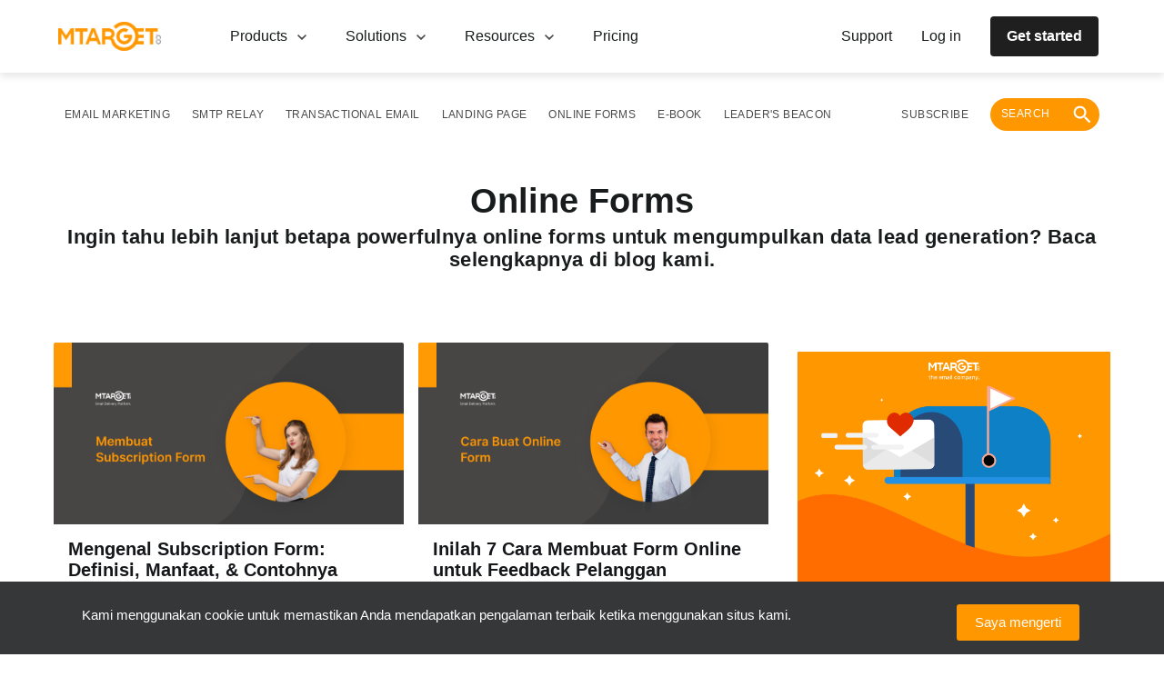

--- FILE ---
content_type: text/html; charset=utf-8
request_url: https://mtarget.co/blog/tag/online-forms/
body_size: 32929
content:
<!DOCTYPE html>
<html lang="id">
<head>
    <meta charset="utf-8" />
    <meta http-equiv="X-UA-Compatible" content="IE=edge" />

    <title>Online Forms - MTARGET</title>
    <meta name="HandheldFriendly" content="True" />
    <meta name="viewport" content="width=device-width, initial-scale=1.0" />

    <meta name="robots" content="noindex">


    <link href="https://fonts.googleapis.com/css?family=Lora|Roboto" rel="stylesheet">
    <link rel="stylesheet" type="text/css" href="/blog/assets/built/screen.css?v=b5fb7fcf30" />
    <link rel="stylesheet" type="text/css" href="/blog/assets/css/simple-grid.min.css?v=b5fb7fcf30" />
    <link rel="stylesheet" type="text/css" href="/blog/assets/css/bootstrap-grid.css?v=b5fb7fcf30" />
    <link rel="stylesheet" type="text/css" href="/blog/assets/css/mt-lib.css?v=b5fb7fcf30" />
    <meta name="description" content="Ingin tahu lebih lanjut betapa powerfulnya online forms untuk mengumpulkan data lead generation? Baca selengkapnya di blog kami.">
    <link rel="icon" href="https://mtarget.co/blog/content/images/size/w256h256/2020/09/icon_mtarget@192x-1.png" type="image/png">
    <link rel="canonical" href="https://mtarget.co/blog/tag/online-forms/">
    <meta name="referrer" content="no-referrer-when-downgrade">
    <link rel="next" href="https://mtarget.co/blog/tag/online-forms/page/2/">
    
    <meta property="og:site_name" content="Mailtarget Blog">
    <meta property="og:type" content="website">
    <meta property="og:title" content="Online Forms - MTARGET">
    <meta property="og:description" content="Ingin tahu lebih lanjut betapa powerfulnya online forms untuk mengumpulkan data lead generation? Baca selengkapnya di blog kami.">
    <meta property="og:url" content="https://mtarget.co/blog/tag/online-forms/">
    <meta property="og:image" content="https://mtarget.co/blog/content/images/2022/07/New_Thumbnail_Blog_v2--1-.png">
    <meta property="article:publisher" content="https://www.facebook.com/mailtarget.co/">
    <meta name="twitter:card" content="summary_large_image">
    <meta name="twitter:title" content="Online Forms - MTARGET">
    <meta name="twitter:description" content="Ingin tahu lebih lanjut betapa powerfulnya online forms untuk mengumpulkan data lead generation? Baca selengkapnya di blog kami.">
    <meta name="twitter:url" content="https://mtarget.co/blog/tag/online-forms/">
    <meta name="twitter:image" content="https://mtarget.co/blog/content/images/2022/07/New_Thumbnail_Blog_v2--1-.png">
    <meta name="twitter:site" content="@mailtargetco">
    <meta property="og:image:width" content="1200">
    <meta property="og:image:height" content="675">
    
    <script type="application/ld+json">
{
    "@context": "https://schema.org",
    "@type": "Series",
    "publisher": {
        "@type": "Organization",
        "name": "Mailtarget Blog",
        "url": "https://mtarget.co/blog/",
        "logo": {
            "@type": "ImageObject",
            "url": "https://mtarget.co/blog/content/images/2020/10/MTARGET---color.png"
        }
    },
    "url": "https://mtarget.co/blog/tag/online-forms/",
    "name": "Online Forms",
    "mainEntityOfPage": "https://mtarget.co/blog/tag/online-forms/",
    "description": "Ingin tahu lebih lanjut betapa powerfulnya online forms untuk mengumpulkan data lead generation? Baca selengkapnya di blog kami."
}
    </script>

    <meta name="generator" content="Ghost 5.90">
    <link rel="alternate" type="application/rss+xml" title="Mailtarget Blog" href="https://mtarget.co/blog/rss/">
    
    <script defer src="https://cdn.jsdelivr.net/ghost/sodo-search@~1.1/umd/sodo-search.min.js" data-key="ba4c79997d6e5ac0f1672ee956" data-styles="https://cdn.jsdelivr.net/ghost/sodo-search@~1.1/umd/main.css" data-sodo-search="https://mtarget.co/blog/" crossorigin="anonymous"></script>
    
    <link href="https://mtarget.co/blog/webmentions/receive/" rel="webmention">
    <script defer src="/blog/public/cards.min.js?v=b5fb7fcf30"></script><style>:root {--ghost-accent-color: #0F9BDC;}</style>
    <link rel="stylesheet" type="text/css" href="/blog/public/cards.min.css?v=b5fb7fcf30">
    <style type="text/css">
#banner_58532f2314fcb933b55e7113 .mt-banner {
  z-index: 300;
}
</style>

<script src="https://mailtrgt.com/mailtarget.min.js"></script>
    <style>
    .fixed {
        width: 100%;
        text-align: center;
        background-color: #363739;
        position: fixed;
        bottom: 0;
        padding-top: 20px;
        padding-bottom: 10px;
        z-index: 101;
    }
    .fixed-text {
        color: white;
        margin: 0
    }

    .fixed-mobile {
        width: 100%;
        text-align: center;
        background-color: #363739;
        position: fixed;
        bottom: 0;
        padding-top: 20px;
        padding-bottom: 10px;
        z-index: 101;
        display: none;
    }

    @media(max-width: 500px) {
        .fixed {
          bottom: 70px;
        }      
        .fixed-mobile {
            bottom: 70px
        }
    }

    @media (max-width: 971px) {
        .fixed {
            bottom: 70px;
            display: none !important;
        }
        .fixed-mobile {
            bottom: 70px;
            display: block;
        }
    }
    
</style>
    <script>
  (
    function(w,d,s,l,i){
      w[l]=w[l]||[];
      w[l].push({'gtm.start':new Date().getTime(),event:'gtm.js'});
      var f=d.getElementsByTagName(s)[0],j=d.createElement(s),dl=l!='dataLayer'?'&l='+l:'';
      j.async=true;
      j.src='https://www.googletagmanager.com/gtm.js?id='+i+dl;
      f.parentNode.insertBefore(j,f);
    }
  )(window,document,'script','dataLayer','GTM-PF6MC92');
</script></head>
<body class="tag-template tag-online-forms">
    <div class="site-wrapper">
        <div class="container" style="margin-left: -0%; height: 0;">
    <div class="row">
        <div class="fixed" id="fixed-cookies" style="display: none;">
            <div class="col-9">
                <p class="fixed-text">Kami menggunakan cookie untuk memastikan Anda mendapatkan pengalaman terbaik ketika menggunakan situs kami.</p>
            </div>
            <div class="col-3">
                <button class="default-button">Saya mengerti</button>
            </div>
        </div>
        <div class="fixed-mobile" id="cookies-mobile" style="">
            <div class="col-9">
                <p class="fixed-text">Kami menggunakan cookie untuk pengalaman terbaik Anda</p>
            </div>
            <div class="col-3">
                <button class="default-button">Saya mengerti</button>
            </div>
        </div>
    </div>
</div>        

    <div class="">
        <header class="not-mobile">
            <div>
                <nav class="new-nav">
  <section id="mt-blog-navbar" class="new-first-section">
    <div class="div-inside-section" role="menuitem">
      <section class="double-section">
        <a href="https://mtarget.co?utm-source=mtarget-blog" class="new-nav-btn-a">
          <img src="/blog/assets/images/mtarget-nav.png?v=b5fb7fcf30" alt="email-icon" class="new-nav-btn">
        </a>
        <div onclick="toggleProd()" class="section-item parent">
          <div class="child"></div>
          <a href="#" class="a-default">
            Products
            <i class="icon-pad"><svg width="16" height="16" viewBox="0 0 16 16" fill="none" xmlns="http://www.w3.org/2000/svg">
<path d="M4.175 5L8 8.7085L11.825 5L13 6.1417L8 11L3 6.1417L4.175 5Z" fill="#4A4A4A"/>
</svg>
</i>
          </a>
        </div>
        <div onclick="toggleSols()" class="section-item parent">
          <div class="child"></div>
          <a href="#" class="a-default">
            Solutions
            <i class="icon-pad"><svg width="16" height="16" viewBox="0 0 16 16" fill="none" xmlns="http://www.w3.org/2000/svg">
<path d="M4.175 5L8 8.7085L11.825 5L13 6.1417L8 11L3 6.1417L4.175 5Z" fill="#4A4A4A"/>
</svg>
</i>
          </a>
        </div>
        <div onclick="toggleReso()" class="section-item parent">
          <div class="child"></div>
          <a href="#" class="a-default">
            Resources
            <i class="icon-pad"><svg width="16" height="16" viewBox="0 0 16 16" fill="none" xmlns="http://www.w3.org/2000/svg">
<path d="M4.175 5L8 8.7085L11.825 5L13 6.1417L8 11L3 6.1417L4.175 5Z" fill="#4A4A4A"/>
</svg>
</i>
          </a>
        </div>
        <div class="section-item parent">
          <div class="child"></div>
          <a href="https://mtarget.co/pricing?utm_source=blog&utm_medium=blog&utm_campaign=page_pricing" class="a-default">
          Pricing
          </a>
        </div>
      </section>
      <section class="double-section">
        <a href="https://mtarget.co/contact?utm_source=blog&utm_medium=blog&utm_campaign=page_support" class="a-default parent">
          <div class="a-child"></div>
          Support
        </a>
        <a href="https://app.mtarget.co/login" class="a-default parent">
          <div class="a-child"></div>
          <p class="a-mid-child">
            Log in
          </p>
        </a>
        <a href="https://mtarget.co/register?utm_source=blog&utm_medium=blog&utm_campaign=page_register" class="a-default btn-sm-primary">
          <div class="a-child"></div>
          Get started
        </a>
      </section>
    </div>
  </section>
  <section>
  <div id="mt-menu-products" class="products-drop">
    <div class="drop-template">
      <div class="products">
        <p class="drop-title">
          MTARGET products
        </p>
        <div class="drop-template-inside">
          <a href="https://mtarget.co/product/email-marketing?utm_source=blog&utm_medium=blog&utm_campaign=page_email_marketing" class="a-default drop-items">
            <img src="/blog/assets/images/navbar/products/email-navbar.png?v=b5fb7fcf30" alt="email-icon" class="img-width">
            <div>
              <p class="title-products">
                Email Marketing
              </p>
              <p class="p-default">
                Connecting your business to the world, one email at a time.
              </p>
            </div>
          </a>
          <a href="https://mtarget.co/product/smtp-relay?utm_source=blog&utm_medium=blog&utm_campaign=page_smtp_relay" class="a-default drop-items">
            <img src="/blog/assets/images/navbar/products/smtp-navbar.png?v=b5fb7fcf30" alt="smtp-icon" class="img-width">
            <div>
              <p class="title-products">
                SMTP Relay
              </p>
              <p class="p-default">
                Reliable, secure SMTP relay services to keep your messages moving.
              </p>
            </div>
          </a>
          <a href="https://mtarget.co/product/transactional-email?utm_source=blog&utm_medium=blog&utm_campaign=page_transactional_email" class="a-default drop-items">
            <img src="/blog/assets/images/navbar/products/trx-navbar.png?v=b5fb7fcf30" alt="trx-icon" class="img-width">
            <div>
              <p class="title-products">
                Transactional Email
              </p>
              <p class="p-default">
                Automated emails for specific interactions, made fast and easy.
              </p>
            </div>
          </a>
          <a href="https://mtarget.co/product/no-code-microsite-builder?utm_source=blog&utm_medium=blog&utm_campaign=page_ncmb" class="a-default drop-items">
            <img src="/blog/assets/images/navbar/products/builder-navbar.png?v=b5fb7fcf30" alt="builder-icon" class="img-width">
            <div>
              <p class="title-products">
                No-Code Microsite Builder
              </p>
              <p class="p-default">
                Build landing pages that convert in minutes.
              </p>
            </div>
          </a>
          <a href="https://mtarget.co/product/conversational-data-collection?utm_source=blog&utm_medium=blog&utm_campaign=page_cdc" class="a-default drop-items">
            <img src="/blog/assets/images/navbar/products/data-navbar.png?v=b5fb7fcf30" alt="data-icon" class="img-width">
            <div>
              <p class="title-products">
                Conversational Data Collection
              </p>
              <p class="p-default">
                Improve your data gathering for specific goals, with a simpler form-building process.
              </p>
            </div>
          </a>
          <a href="https://mtarget.co/product/purify" class="a-default drop-items">
            <img src="/blog/assets/images/navbar/products/data-purify.png?v=b5fb7fcf30" alt="data-icon" class="img-width">
            <div>
              <p class="title-products">
                Purify - Email Validator
              </p>
              <p class="p-default">
                Say goodbye to invalid emails in one click.
              </p>
            </div>
          </a>
        </div>
      </div>
      <div class="supporting-tools">
        <p class="drop-title">
          Supporting tools
        </p>
        <a href="https://getsonar.co/?utm_source=blog&utm_medium=blog&utm_campaign=page_SONAR" target="_blank" class="a-default drop-items">
          <img src="/blog/assets/images/navbar/products/sonar-navbar.png?v=b5fb7fcf30" alt="data-icon" class="img-width">
          <div>
            <p class="title-products">
              SONAR
            </p>
            <p class="p-default">
              See when your emails are read, every time.
            </p>
          </div>
        </a>
      </div>
    </div>
  </div>

  <div id="mt-menu-solutions" class="products-drop">
    <section class="section-solution">
      <div class="industries">
        <p class="drop-title">
          Industries
        </p>
        <div class="mt-nav-industries">
          <a href="https://mtarget.co/use-case/retail" class="a-default industry">Retail</a>
          <a href="https://mtarget.co/use-case/finance" class="a-default industry">Finance</a>
          <a href="https://mtarget.co/use-case/non-profit-organization" class="a-default industry">Non-Profit Organization</a>
          <a href="https://mtarget.co/use-case/agency" class="a-default industry">Agency</a>
        </div>
      </div>
      <div class="use-cases">
        <p class="drop-title">
          Use cases
        </p>
        <div class="div-use-cases">
          <a href="https://mtarget.co/use-case/grow-faster?utm_source=blog&utm_medium=blog&utm_campaign=page_grow_faster" class="item-use-cases">
            Grow faster
          </a>
        </div>
        <div class="div-use-cases">
          <a href="https://mtarget.co/use-case/stop-churn?utm_source=blog&utm_medium=blog&utm_campaign=page_stop_churn" class="item-use-cases">
            Stop churn
          </a>
        </div>
        <div class="div-use-cases">
          <a href="https://mtarget.co/use-case/organize-events?utm_source=blog&utm_medium=blog&utm_campaign=page_event_organization" class="item-use-cases">
            Organize events
          </a>
        </div>
      </div>
    </section>
  </div>


  <div id="mt-menu-resources" class="products-drop">
    <main class="resources">
      <section class="resources-section">
        <div class="resources-div">
          <a href="https://mtarget.co/case-study" class="resources-logo">
            <img src="/blog/assets/images/navbar/resources/stories-case.png?v=b5fb7fcf30" alt="cs-icon" class="resources-img">
          </a>
          <div class="resources-item">
            <a href="https://mtarget.co/case-study" class="a-resources-bold">
              Case study
            </a>
            <p class="resources-p">
              Unlock your potentials and pass through the challenges in email marketing by learning from our Product Case Studies.
            </p>
            <div class="resources-div">
              <a href="https://mtarget.co/case-study" class="a-resources">
                Learn case study
              </a>
              <i><svg width="16" height="16" viewBox="0 0 16 16" fill="none" xmlns="http://www.w3.org/2000/svg">
<path d="M8 2L6.9425 3.0575L11.1275 7.25H2V8.75H11.1275L6.9425 12.9425L8 14L14 8L8 2Z" fill="#4A4A4A"/>
</svg>
</i>
            </div>
          </div>
        </div>
        <div class="resources-div">
          <a href="https://mtarget.co/blog/" class="resources-logo">
            <img src="/blog/assets/images/navbar/resources/blog-thumbnail.png?v=b5fb7fcf30" alt="cs-icon" class="resources-img">
          </a>
          <div class="resources-item">
            <a href="https://mtarget.co/blog/" class="a-resources-bold">
              Blog
            </a>
            <p class="resources-p">
               Articles and ebooks that give you insightful tips, strategies for your email and digital marketing needs.
            </p>
            <div class="resources-div">
              <a href="https://mtarget.co/blog/" class="a-resources">
                Explore topics
              </a>
              <i><svg width="16" height="16" viewBox="0 0 16 16" fill="none" xmlns="http://www.w3.org/2000/svg">
<path d="M8 2L6.9425 3.0575L11.1275 7.25H2V8.75H11.1275L6.9425 12.9425L8 14L14 8L8 2Z" fill="#4A4A4A"/>
</svg>
</i>
            </div>
          </div>
        </div>
        <div class="resources-div">
          <a href="https://mtarget.co/bulls-eyes" class="resources-logo">
            <img src="/blog/assets/images/navbar/resources/stories-bulls.png?v=b5fb7fcf30" alt="cs-icon" class="resources-img">
          </a>
          <div class="resources-item">
            <a href="https://mtarget.co/bulls-eyes" class="a-resources-bold">
              Bulls Eyes
            </a>
            <p class="resources-p">
              These creative people and experts will share inspirational stories about their extraordinary journeys and career.
            </p>
            <div class="resources-div">
              <a href="https://mtarget.co/bulls-eyes" class="a-resources">
                Watch and listen
              </a>
              <i><svg width="16" height="16" viewBox="0 0 16 16" fill="none" xmlns="http://www.w3.org/2000/svg">
<path d="M8 2L6.9425 3.0575L11.1275 7.25H2V8.75H11.1275L6.9425 12.9425L8 14L14 8L8 2Z" fill="#4A4A4A"/>
</svg>
</i>
            </div>
          </div>
        </div>
      </section>
    </main>
  </div>

  <div onclick="closeNav()" id="mt-drop-shadow" class="drop-shadow"></div>
  </section>
</nav>
<nav class="site-nav container-tag">
  <div class="site-nav-left">
          <ul class="nav">
    <li class="nav-email-marketing"><a href="https://mtarget.co/blog/tag/email-marketing/">Email Marketing</a></li>
    <li class="nav-smtp-relay"><a href="https://mtarget.co/blog/tag/smtp/">SMTP Relay</a></li>
    <li class="nav-transactional-email"><a href="https://mtarget.co/blog/tag/transactional-email/">Transactional Email</a></li>
    <li class="nav-landing-page"><a href="https://mtarget.co/blog/tag/landing-page/">Landing Page</a></li>
    <li class="nav-online-forms"><a href="https://mtarget.co/blog/tag/online-forms/">Online Forms</a></li>
    <li class="nav-e-book"><a href="https://mtarget.co/blog/tag/ebook/">E-Book</a></li>
    <li class="nav-leaders-beacon"><a href="https://mtarget.co/blog/tag/leaders-beacon/">Leader&#x27;s Beacon</a></li>
</ul>

      <ul style="align-items: center;" class="nav" role="menu">
          <li class="nav-subscribe" role="menuitem"><a href="#subscribe-blog">Subscribe</a></li>
          <li class="nav-search" role="menuitem">
              <a href="#/search" class="search-open">
                  <div class="search"><span>Search </span><svg xmlns="http://www.w3.org/2000/svg" width="64" height="64" viewBox="0 0 64 64">
  <path fill-rule="evenodd" d="M40.5877644,37.1572327 L38.7810177,37.1572327 L38.1406518,36.539737 C40.3819325,33.9325329 41.731275,30.5477416 41.731275,26.8656375 C41.731275,18.6552316 35.0760435,12 26.8656375,12 C18.6552316,12 12,18.6552316 12,26.8656375 C12,35.0760435 18.6552316,41.731275 26.8656375,41.731275 C30.5477416,41.731275 33.9325329,40.3819325 36.539737,38.1406518 L37.1572327,38.7810177 L37.1572327,40.5877644 L48.5923385,52 L52,48.5923385 L40.5877644,37.1572327 L40.5877644,37.1572327 Z M26.8656375,37.1572327 C21.1709548,37.1572327 16.5740423,32.5603202 16.5740423,26.8656375 C16.5740423,21.1709548 21.1709548,16.5740423 26.8656375,16.5740423 C32.5603202,16.5740423 37.1572327,21.1709548 37.1572327,26.8656375 C37.1572327,32.5603202 32.5603202,37.1572327 26.8656375,37.1572327 L26.8656375,37.1572327 Z"/>
</svg>
</div>
              </a>
          </li>
      </ul>
  </div>
</nav>

<style>
  
.new-nav {
  flex-direction: column;
  z-index: 103;
  position: fixed;
  display: flex;
  background-color: #FFFFFF;
  box-shadow: 0px 4px 8px rgba(0,0,0,.1);
  @media (max-width: 971px) {
    display: none;
  }
}

.new-nav-btn-a {
  cursor: pointer;
}

.new-nav-btn {
  height: 32px;
  display: inline;
  margin-right: 56px;
}

.new-first-section {
  width: 100vw;
  background-color: white;
}

.non-shadow {
  box-shadow: none;
}

.div-inside-section{
  margin-left: auto;
  margin-right: auto;
  display: flex;
  justify-content: space-between;
  width: 100%;
  padding-left: 0;
  padding-right: 0;
  max-width: 1152px;
}

.container-tag {
  margin-top: 80px;
  position: fixed;
  width: 100%;
  background-color: #ffffff;
  max-width: none;
  visibility: visible;
  transition: all 500ms cubic-bezier(0.22, 1, 0.27, 1);
  transform: translate3d(0, 0, 0);
}

.double-section {
  display: flex;
  align-items: center;
}

.section-item {
  position: relative;
  padding-top: 28px;
  padding-bottom: 28px;
  margin-right: 12px;
  margin-left: 12px;
  cursor: pointer;
  //group tailwind
}

.parent:hover .child {
  position: absolute;
  top: 75%;
  width: 100%;
  border-bottom-style: solid;
  border-width: 2px;
  border-color: rgb(70, 71, 73);
}

.a-mid-child {
  padding-right: 16px;
  padding-left: 16px;
  margin: 0;
}

.parent:hover .a-child {
  position: absolute;
  top: 145%;
  width: 100%;
  border-bottom-style: solid;
  border-width: 2px;
  border-color: rgb(70, 71, 73);
}

.a-default {
  color: #181c1c;
  text-decoration: none !important;
  font-size: 16px;
  display: flex;
  align-items: center;
  margin-right: 8px;
  margin-left: 8px;
  cursor: pointer;
  position: relative;
}

.icon-pad {
  padding-left: 8px;
}

.btn-sm-primary {
  padding: 8px 16px;
  border-radius: 4px;
  font-weight: 700;
  border: 2px solid #1F1F1F;
  background-color: #1F1F1F;
  color: #FFFFFF;
}

.btn-sm-primary:hover {
  background-color: #5D5F62;
}

.btn-sm-primary:active {
  background-color: #1F1F1F;
  color: #999B9F;
}

.activated {
  display: block !important;
}

.activate-shadow {
  display: block !important;
}

.drop-shadow {
  position: absolute;
  background-color: #999b9f80;
  opacity: .5;
  width: 100vw;
  height: 100vh;
  z-index: 101;
  display: none;
}

.products-drop {
  margin-left: auto;
  margin-right: auto;
  width: 100%;
  padding: 24px 0px 28px 0px;
  display: none;
}

.drop-title {
  font-weight: 700;
  font-size: 14px;
  margin-bottom: 24px;
}

.drop-template {
  display: grid;
  grid-template-columns: repeat(12, minmax(0,1fr));
}

.drop-template-inside {
  display: grid;
  grid-template-columns: repeat(12, minmax(0,1fr));
  gap: 16px;
}

.products {
  grid-column: span 9/span 9;
  margin-right: 48px;
}

.supporting-tools {
  grid-column: span 3/span 3;
  padding-left: 20px;
  border-left-width: 1px;
  border-left-style: solid;
  border-left-color: #e5e7eb;
  display: flex;
  flex-direction: column;
}

.drop-items {
  grid-column: span 6/span 6;
  display: flex;
  align-items: flex-start;
  cursor: pointer;
  border-radius: 12px;
  gap: 16px;
  padding: 8px 16px;
  margin-right: 0px;
  margin-left: 0px;
}

.drop-items:hover {
  background-color: rgba(255,151,0,0.05);
}

.img-width {
  width: 40px;
}

.title-products {
  font-weight: 700;
  font-size: 14px;
  margin-bottom: 4px;
}

.section-solution {
  display: grid;
  grid-template-columns: repeat(12,minmax(0,1fr));
  gap: 80px;
}

.industries {
  grid-column: span 6/span 6;
}

.mt-nav-industries {
  display: grid;
  grid-template-columns: repeat(2,minmax(0,1fr));
  gap: 16px;
}

.use-cases {
  border-left-style: solid;
  border-left-color: #e5e7eb;
  border-left-width: 1px;
  padding-left: 80px;
  grid-column: span 6/span 6;;
}

.div-use-cases {
  padding-bottom: 24px;
}

.item-use-cases {
  font-size: 14px;
  padding-top: 8px;
  padding-bottom: 8px;
  margin-bottom: 16px;
  cursor: pointer;
  text-decoration: inherit;
  color: inherit;
}

.item-use-cases:hover {
  text-decoration: underline;
}

.industry {
  width: 256px;
  cursor: pointer;
  background-color: #F5F5F7;
  border: 2px solid #EEEEEE;
  border-radius: 4px;
  padding: 12px 24px;
}

.industry:hover {
  border-color: #FF9700;
  background-color: #FF9700;
  color: #FFFFFF;
  font-weight: 700;
}

.resources {
  cursor: default;
  margin-left: auto;
  margin-right: auto;
  width: 100%;
}

.resources-section {
  display: grid;
  grid-template-columns: repeat(2, minmax(0, 1fr));
  row-gap: 40px;
  padding-right: 20px;
  padding-left: 20px;
}

.resources-div {
  display: flex;
  gap: 16px;
}

.resources-logo {
  display: grid;
  place-items: center;
  padding: 16px;
  background-color: #1F1F1F;
  border-radius: 12px;
  width: 188px;
  height: 188px;
}

.resources-img {
  width: 100%;
  height: auto;
}

.resources-item {
  display: flex;
  flex-direction: column;
  justify-content: space-between;
  max-width: 320px;
}

.resources-a {
  font-size: 24px;
  font-weight: 700;
  width: 144px;
}

.a-resources {
  color: #181c1c;
  text-decoration: none !important;
  font-size: 14px;
  font-weight: 700;
  display: flex;
  align-items: center;
  cursor: pointer;
  position: relative;
}

.a-resources-bold {
  color: #181c1c;
  text-decoration: none !important;
  font-size: 24px;
  font-weight: 700;
  display: flex;
  align-items: center;
  cursor: pointer;
  position: relative;
}

.resources-p {
  color: #464749;
}

.resources-btn {

}

.p-default {
  font-size: 14px;
  margin: 0px;
}


@media only screen and (min-width: 1280px) {
  .div-inside-section {
    padding-right: 0px !important;
    padding-left: 0px !important;
  }

  .site-nav-left {
    padding-right: 0px !important;
    padding-left: 0px !important;
    &:a {
      padding: 0px;
    }
  }

  .resources-section {
    column-gap: 64px;
    padding-right: 0px;
    padding-left: 0px;
  }

  .products-drop {
    padding-left: 0px !important;
    padding-right: 0px !important;
  }
}

@media only screen and (min-width: 1152px) {
  .resources {
    max-width: 1152px;
  }
}

@media only screen and (min-width: 1024px) {
  .div-inside-section {
    padding-right: 20px;
    padding-left: 20px;
  }

  .site-nav-left {
    padding-right: 10px;
    padding-left: 10px;
  }

    .products-drop {
      max-width: 1152px;
    }
  }

@media only screen and (min-width: 360px) {
  .products-drop {
    padding-left: 20px;
    padding-right: 20px;
  }
}

</style>


            </div>
        </header>
        <div class="mobile">
            <nav class="nav-mobile">
  <section class="header-mobile">

    <header class="top-header">
      <a href="/" class="logo">
        <img src="/blog/assets/images/mtarget-nav.png?v=b5fb7fcf30" alt="email-icon" class="logo-img">
      </a>
      <div class="optional-nav">
        <a href="https://mtarget.co/register?utm_source=blog&utm_medium=blog&utm_campaign=page_register" class="get-started">
          Get Started
        </a>
        <section class="section-burger">
          <button onclick="toggleTop()" id="burgerBtn" class="neutral-btn">
            <i><svg width="16" height="16" viewBox="0 0 16 16" fill="none" xmlns="http://www.w3.org/2000/svg">
<path d="M2 4V5.14286H14V4H2ZM2 7.42857V8.57143H14V7.42857H2ZM2 10.8571V12H14V10.8571H2Z" fill="#4A4A4A"/>
</svg>
</i>
          </button>
        </section>
      </div>
    </header>

    <main class="dropdown-header" id="dropdownList">
      <div class="dropdown-list">
        <i class="icon-inside"><svg width="16" height="24" viewBox="0 0 24 24" fill="none" xmlns="http://www.w3.org/2000/svg">
<path d="M11.5 19V17.3333H17.3333V5.66667H11.5V4H17.3333C17.7917 4 18.1842 4.16306 18.5108 4.48917C18.8369 4.81583 19 5.20833 19 5.66667V17.3333C19 17.7917 18.8369 18.1842 18.5108 18.5108C18.1842 18.8369 17.7917 19 17.3333 19H11.5ZM9.83333 15.6667L8.6875 14.4583L10.8125 12.3333H4V10.6667H10.8125L8.6875 8.54167L9.83333 7.33333L14 11.5L9.83333 15.6667Z" fill="#000"/>
</svg>
</i>
        <a href="https://app.mtarget.co/login" target="_blank" class="a-inside">
          Login
        </a>
      </div>
      <div class="dropdown-list">
        <i class="icon-inside"><svg width="16" height="24" viewBox="0 0 24 24" fill="none" xmlns="http://www.w3.org/2000/svg">
<path d="M12.5 20.6667L12.2917 18.1667H12.0833C10.1111 18.1667 8.4375 17.4792 7.0625 16.1042C5.6875 14.7292 5 13.0556 5 11.0833C5 9.11111 5.6875 7.4375 7.0625 6.0625C8.4375 4.6875 10.1111 4 12.0833 4C13.0694 4 13.9894 4.18389 14.8433 4.55167C15.6978 4.92 16.4481 5.42694 17.0942 6.0725C17.7397 6.71861 18.2464 7.46861 18.6142 8.3225C18.9825 9.17694 19.1667 10.0972 19.1667 11.0833C19.1667 12.125 18.9967 13.125 18.6567 14.0833C18.3161 15.0417 17.8508 15.9306 17.2608 16.75C16.6703 17.5694 15.9689 18.3125 15.1567 18.9792C14.3439 19.6458 13.4583 20.2083 12.5 20.6667ZM14.1667 17.625C15.1528 16.7917 15.9547 15.8161 16.5725 14.6983C17.1908 13.58 17.5 12.375 17.5 11.0833C17.5 9.56944 16.9758 8.28806 15.9275 7.23917C14.8786 6.19083 13.5972 5.66667 12.0833 5.66667C10.5694 5.66667 9.28833 6.19083 8.24 7.23917C7.19111 8.28806 6.66667 9.56944 6.66667 11.0833C6.66667 12.5972 7.19111 13.8786 8.24 14.9275C9.28833 15.9758 10.5694 16.5 12.0833 16.5H14.1667V17.625ZM12.0625 15.6458C12.2986 15.6458 12.5 15.5625 12.6667 15.3958C12.8333 15.2292 12.9167 15.0278 12.9167 14.7917C12.9167 14.5556 12.8333 14.3542 12.6667 14.1875C12.5 14.0208 12.2986 13.9375 12.0625 13.9375C11.8264 13.9375 11.625 14.0208 11.4583 14.1875C11.2917 14.3542 11.2083 14.5556 11.2083 14.7917C11.2083 15.0278 11.2917 15.2292 11.4583 15.3958C11.625 15.5625 11.8264 15.6458 12.0625 15.6458ZM11.4583 13H12.7083C12.7083 12.5833 12.75 12.2917 12.8333 12.125C12.9167 11.9583 13.1806 11.6528 13.625 11.2083C13.875 10.9583 14.0833 10.6875 14.25 10.3958C14.4167 10.1042 14.5 9.79167 14.5 9.45833C14.5 8.75 14.2606 8.21861 13.7817 7.86417C13.3022 7.51028 12.7361 7.33333 12.0833 7.33333C11.4722 7.33333 10.9583 7.50333 10.5417 7.84333C10.125 8.18389 9.83333 8.59722 9.66667 9.08333L10.8333 9.54167C10.9028 9.30556 11.0347 9.07278 11.2292 8.84333C11.4236 8.61444 11.7083 8.5 12.0833 8.5C12.4583 8.5 12.7397 8.60417 12.9275 8.8125C13.1147 9.02083 13.2083 9.25 13.2083 9.5C13.2083 9.73611 13.1389 9.94778 13 10.135C12.8611 10.3228 12.6944 10.5139 12.5 10.7083C12.0139 11.125 11.7189 11.4547 11.615 11.6975C11.5106 11.9408 11.4583 12.375 11.4583 13Z" fill="#000"/>
</svg>
</i>
        <a href="https://mtarget.co/contact?utm_source=blog&utm_medium=blog&utm_campaign=page_support" class="a-inside">
          Support
        </a>
      </div>
    </main>

    <div onclick="toggleTop()" class="bg-shadow" id="bgShadow" />

  </section>
</nav>
<nav class="site-nav container-tag-mobile">
  <div onclick="bgClicked()" id="shadowTag" class="shadow-tag"></div>

  <div class="tag-dropdown-second">
    <ul id="navHome" onclick="dropdownActive()" class="nav" role="menu">
      <li class="nav-home-second" role="menuitem">
        <a href="#" class="nav-home-second-a">ARTICLE CATEGORIES</a>
        <i class="home-icon"><svg width="16" height="16" viewBox="0 0 16 16" fill="none" xmlns="http://www.w3.org/2000/svg">
<path d="M4.175 5L8 8.7085L11.825 5L13 6.1417L8 11L3 6.1417L4.175 5Z" fill="#4A4A4A"/>
</svg>
</i>
      </li>
    </ul>
  </div>
  <div id="tagDropdown" class="tag-dropdown">
          <ul class="nav">
    <li class="nav-email-marketing"><a href="https://mtarget.co/blog/tag/email-marketing/">Email Marketing</a></li>
    <li class="nav-smtp-relay"><a href="https://mtarget.co/blog/tag/smtp/">SMTP Relay</a></li>
    <li class="nav-transactional-email"><a href="https://mtarget.co/blog/tag/transactional-email/">Transactional Email</a></li>
    <li class="nav-landing-page"><a href="https://mtarget.co/blog/tag/landing-page/">Landing Page</a></li>
    <li class="nav-online-forms"><a href="https://mtarget.co/blog/tag/online-forms/">Online Forms</a></li>
    <li class="nav-e-book"><a href="https://mtarget.co/blog/tag/ebook/">E-Book</a></li>
    <li class="nav-leaders-beacon"><a href="https://mtarget.co/blog/tag/leaders-beacon/">Leader&#x27;s Beacon</a></li>
</ul>

      <ul class="nav" role="menu">
          <li class="nav-subscribe" role="menuitem"><a href="#subscribe-blog">Subscribe</a></li>
          <li class="nav-search" role="menuitem">
              <a href="#/search" class="search-open">
                  <div class="search"><span>Search </span><svg xmlns="http://www.w3.org/2000/svg" width="64" height="64" viewBox="0 0 64 64">
  <path fill-rule="evenodd" d="M40.5877644,37.1572327 L38.7810177,37.1572327 L38.1406518,36.539737 C40.3819325,33.9325329 41.731275,30.5477416 41.731275,26.8656375 C41.731275,18.6552316 35.0760435,12 26.8656375,12 C18.6552316,12 12,18.6552316 12,26.8656375 C12,35.0760435 18.6552316,41.731275 26.8656375,41.731275 C30.5477416,41.731275 33.9325329,40.3819325 36.539737,38.1406518 L37.1572327,38.7810177 L37.1572327,40.5877644 L48.5923385,52 L52,48.5923385 L40.5877644,37.1572327 L40.5877644,37.1572327 Z M26.8656375,37.1572327 C21.1709548,37.1572327 16.5740423,32.5603202 16.5740423,26.8656375 C16.5740423,21.1709548 21.1709548,16.5740423 26.8656375,16.5740423 C32.5603202,16.5740423 37.1572327,21.1709548 37.1572327,26.8656375 C37.1572327,32.5603202 32.5603202,37.1572327 26.8656375,37.1572327 L26.8656375,37.1572327 Z"/>
</svg>
</div>
              </a>
          </li>
      </ul>
      <ul id="backBtn" class="nav" role="menu">
          <li class="nav-back" role="menuitem">
            <a href="/blog"><i class="icon-back"><svg width="16" height="16" viewBox="0 0 16 16" fill="none" xmlns="http://www.w3.org/2000/svg">
<path d="M8 2L6.9425 3.0575L11.1275 7.25H2V8.75H11.1275L6.9425 12.9425L8 14L14 8L8 2Z" fill="#4A4A4A"/>
</svg>
</i>BACK TO BLOG MAIN PAGE</a>
          </li>
      </ul>
      <div class="search-wrapper">
        <a href="#/search" class="search-open">
          <div class="new-search">
            <span>Search</span>
            <svg xmlns="http://www.w3.org/2000/svg" width="64" height="64" viewBox="0 0 64 64">
  <path fill-rule="evenodd" d="M40.5877644,37.1572327 L38.7810177,37.1572327 L38.1406518,36.539737 C40.3819325,33.9325329 41.731275,30.5477416 41.731275,26.8656375 C41.731275,18.6552316 35.0760435,12 26.8656375,12 C18.6552316,12 12,18.6552316 12,26.8656375 C12,35.0760435 18.6552316,41.731275 26.8656375,41.731275 C30.5477416,41.731275 33.9325329,40.3819325 36.539737,38.1406518 L37.1572327,38.7810177 L37.1572327,40.5877644 L48.5923385,52 L52,48.5923385 L40.5877644,37.1572327 L40.5877644,37.1572327 Z M26.8656375,37.1572327 C21.1709548,37.1572327 16.5740423,32.5603202 16.5740423,26.8656375 C16.5740423,21.1709548 21.1709548,16.5740423 26.8656375,16.5740423 C32.5603202,16.5740423 37.1572327,21.1709548 37.1572327,26.8656375 C37.1572327,32.5603202 32.5603202,37.1572327 26.8656375,37.1572327 L26.8656375,37.1572327 Z"/>
</svg>
          </div>
        </a>
      </div>
  </div>
</nav>


<section class="bottom-section">
  <div onclick="bgClicked()" class="bg-shadow-bottom" id="bgShadowBottom"></div>



  <div class="products-nav" id="products">
    <div class="inside-products">
      <div class="div-title">
        <h5 class="title-products">
          Products
        </h5>
      </div>
      <div class="div-body">
        <div class="first-list">
          <a href="https://mtarget.co/product/email-marketing?utm_source=blog&utm_medium=blog&utm_campaign=page_email_marketing" class="bottom-list">
            <i class="icon-inside"><svg width="24" height="24" viewBox="0 0 32 32" fill="none" xmlns="http://www.w3.org/2000/svg">
<path fill-rule="evenodd" clip-rule="evenodd" d="M0.0074257 14.5846L1.0017 26.754C1.06466 27.5257 1.79266 28.0794 2.62953 27.9906L9.5468 27.2553C9.04809 26.5639 8.75788 25.736 8.75788 24.8461C8.75788 24.5965 8.78073 24.3517 8.82459 24.1134L6.02948 24.389C5.47332 24.4439 4.98798 24.0713 4.94536 23.5568L4.40099 16.9362C4.38 16.6789 4.18456 16.3396 3.96616 16.1789L1.08237 14.0604C0.425204 13.5779 -0.0555363 13.811 0.0074257 14.5846ZM18.0116 23.2077C18.2349 23.7139 18.3579 24.2669 18.3579 24.8461C18.3579 25.3742 18.2556 25.8806 18.0683 26.3495L23.2463 25.7991C23.8038 25.7399 24.2558 25.2749 24.2558 24.7555V13.5356C24.2558 13.0181 23.8064 12.5332 23.2555 12.4516L20.9634 12.1134C23.9654 9.89152 27.6828 7.15362 32 4C25.5282 7.40174 20.7937 9.88068 17.4978 11.6021L1.55393 9.24974C-0.106037 9.00455 -0.496925 9.69963 0.677054 10.8084C0.677054 10.8084 1.63067 11.6798 2.156 12.2505C2.68068 12.8206 8.56369 18.2648 8.56369 18.2648C9.55075 19.1803 11.2593 19.2945 12.3768 18.5136C12.3768 18.5136 14.5187 16.8973 18.3962 14.0169L21.1286 14.4475C21.4053 14.491 21.6296 14.7362 21.6296 14.9916V22.3858C21.6296 22.6425 21.404 22.8732 21.1233 22.901L18.0116 23.2077ZM14.1507 13.3479L8.19511 12.4094C7.64223 12.3224 7.51303 12.5507 7.90654 12.9196L9.63866 14.5429C10.0341 14.9131 10.7661 15.0448 11.2776 14.8401C11.2776 14.8401 12.1579 14.3855 14.1507 13.3479Z" fill="url(#paint0_linear_4437_11705)"/>
<path d="M11.2843 26.7692C12.1215 26.7692 12.8001 26.1493 12.8001 25.3846C12.8001 24.6199 12.1215 24 11.2843 24C10.4472 24 9.76855 24.6199 9.76855 25.3846C9.76855 26.1493 10.4472 26.7692 11.2843 26.7692Z" fill="#FF9801"/>
<path d="M13.1369 23.3845C13.974 23.3845 14.6527 22.7646 14.6527 21.9998C14.6527 21.2351 13.974 20.6152 13.1369 20.6152C12.2997 20.6152 11.6211 21.2351 11.6211 21.9998C11.6211 22.7646 12.2997 23.3845 13.1369 23.3845Z" fill="#FF9801"/>
<path d="M15.6633 26.3078C16.5004 26.3078 17.179 25.6879 17.179 24.9232C17.179 24.1585 16.5004 23.5386 15.6633 23.5386C14.8261 23.5386 14.1475 24.1585 14.1475 24.9232C14.1475 25.6879 14.8261 26.3078 15.6633 26.3078Z" fill="#FFB447"/>
<defs>
<linearGradient id="paint0_linear_4437_11705" x1="-4.88421" y1="5" x2="25.8736" y2="41.0887" gradientUnits="userSpaceOnUse">
<stop offset="0.559208" stop-color="#FF9700"/>
<stop offset="0.869506" stop-color="white"/>
</linearGradient>
</defs>
</svg>
</i>
            <p class="products-bottom-list">
              Email Marketing
            </p>
          </a>
        </div>
        <div class="rest-list">
          <a href="https://mtarget.co/product/smtp-relay?utm_source=blog&utm_medium=blog&utm_campaign=page_smtp_relay" class="bottom-list">
            <i class="icon-inside"><svg width="24" height="24" viewBox="0 0 32 32" fill="none" xmlns="http://www.w3.org/2000/svg">
<path fill-rule="evenodd" clip-rule="evenodd" d="M0.00742572 14.5846L1.0017 26.754C1.06466 27.5257 1.79266 28.0794 2.62953 27.9906L8.87569 27.3267C8.584 26.7607 8.42096 26.1284 8.42096 25.4615C8.42096 24.9976 8.49979 24.5506 8.6459 24.131L6.02948 24.389C5.47332 24.4439 4.98798 24.0713 4.94536 23.5568L4.40099 16.9362C4.38 16.6789 4.18456 16.3396 3.96616 16.1789L1.08237 14.0604C0.425204 13.5779 -0.0555363 13.811 0.00742572 14.5846ZM17.3794 23.2701C17.7874 23.9148 18.021 24.6632 18.021 25.4615C18.021 25.7713 17.9858 26.0737 17.9188 26.3654L23.2463 25.7991C23.8038 25.7399 24.2558 25.2749 24.2558 24.7555V13.5356C24.2558 13.0181 23.8064 12.5332 23.2555 12.4516L20.9634 12.1134C23.9654 9.89152 27.6828 7.15362 32 4C25.5282 7.40174 20.7937 9.88068 17.4978 11.6021L1.55393 9.24974C-0.106037 9.00455 -0.496925 9.69963 0.677054 10.8084C0.677054 10.8084 1.63067 11.6798 2.156 12.2505C2.68068 12.8206 8.56369 18.2648 8.56369 18.2648C9.55075 19.1803 11.2593 19.2945 12.3768 18.5136C12.3768 18.5136 14.5187 16.8973 18.3962 14.0169L21.1286 14.4475C21.4053 14.491 21.6296 14.7362 21.6296 14.9916V22.3858C21.6296 22.6425 21.404 22.8732 21.1233 22.901L17.3794 23.2701ZM14.1507 13.3479L8.19511 12.4094C7.64223 12.3224 7.51301 12.5507 7.90654 12.9196L9.63863 14.5429C10.0341 14.9131 10.7661 15.0448 11.2776 14.8401C11.2776 14.8401 12.1579 14.3855 14.1507 13.3479Z" fill="url(#paint0_linear_4437_11740)"/>
<path d="M11.0519 26.9973C11.8891 26.9973 12.5677 26.3773 12.5677 25.6126C12.5677 24.8479 11.8891 24.228 11.0519 24.228C10.2148 24.228 9.53613 24.8479 9.53613 25.6126C9.53613 26.3773 10.2148 26.9973 11.0519 26.9973Z" fill="#4CB4E2"/>
<path d="M15.4308 26.5353C16.268 26.5353 16.9466 25.9154 16.9466 25.1507C16.9466 24.386 16.268 23.7661 15.4308 23.7661C14.5937 23.7661 13.915 24.386 13.915 25.1507C13.915 25.9154 14.5937 26.5353 15.4308 26.5353Z" fill="#6BC1E7"/>
<path d="M14.4045 24.8431L11.894 25.1011L12.007 26.0184L14.5175 25.7604L14.4045 24.8431Z" fill="url(#paint1_linear_4437_11740)"/>
<defs>
<linearGradient id="paint0_linear_4437_11740" x1="-45.4736" y1="-38.3157" x2="34.6247" y2="76.148" gradientUnits="userSpaceOnUse">
<stop offset="0.559208" stop-color="#3AACDF"/>
<stop offset="0.869506" stop-color="white"/>
</linearGradient>
<linearGradient id="paint1_linear_4437_11740" x1="11.894" y1="25.6123" x2="13.9889" y2="25.2454" gradientUnits="userSpaceOnUse">
<stop stop-color="#4CB4E2"/>
<stop offset="1" stop-color="#6BC1E7"/>
</linearGradient>
</defs>
</svg>
</i>
            <p class="products-bottom-list">
              SMTP Relay
            </p>
          </a>
        </div>
        <div class="rest-list">
          <a href="https://mtarget.co/product/transactional-email?utm_source=blog&utm_medium=blog&utm_campaign=page_transactional_email" class="bottom-list">
            <i class="icon-inside"><svg width="24" height="24" viewBox="0 0 32 32" fill="none" xmlns="http://www.w3.org/2000/svg">
<path fill-rule="evenodd" clip-rule="evenodd" d="M0.0074257 14.5846L1.0017 26.754C1.06466 27.5257 1.79266 28.0794 2.62953 27.9906L9.03553 27.3097C8.74932 26.7481 8.58951 26.1219 8.58951 25.4615C8.58951 24.9913 8.67052 24.5384 8.82049 24.1138L6.02948 24.389C5.47332 24.4439 4.98798 24.0713 4.94536 23.5568L4.40099 16.9362C4.38 16.6789 4.18456 16.3396 3.96616 16.1789L1.08237 14.0604C0.425204 13.5779 -0.0555363 13.811 0.0074257 14.5846ZM17.538 23.2544C17.9522 23.9027 18.1895 24.6567 18.1895 25.4615C18.1895 25.7648 18.1558 26.061 18.0916 26.3471L23.2463 25.7991C23.8038 25.7399 24.2558 25.2749 24.2558 24.7555V13.5356C24.2558 13.0181 23.8064 12.5332 23.2555 12.4516L20.9634 12.1134C23.9654 9.89152 27.6828 7.15362 32 4C25.5282 7.40174 20.7937 9.88068 17.4978 11.6021L1.55393 9.24974C-0.106037 9.00455 -0.496925 9.69963 0.677054 10.8084C0.677054 10.8084 1.63067 11.6798 2.156 12.2505C2.68068 12.8206 8.56369 18.2648 8.56369 18.2648C9.55075 19.1803 11.2593 19.2945 12.3768 18.5136C12.3768 18.5136 14.5187 16.8973 18.3962 14.0169L21.1286 14.4475C21.4053 14.491 21.6296 14.7362 21.6296 14.9916V22.3858C21.6296 22.6425 21.404 22.8732 21.1233 22.901L17.538 23.2544ZM14.1507 13.3479L8.19511 12.4094C7.64223 12.3224 7.51301 12.5507 7.90654 12.9196L9.63863 14.5429C10.0341 14.9131 10.7661 15.0448 11.2776 14.8401C11.2776 14.8401 12.1579 14.3855 14.1507 13.3479Z" fill="url(#paint0_linear_4437_11766)"/>
<path d="M11.1159 26.7692C11.953 26.7692 12.6317 26.1493 12.6317 25.3846C12.6317 24.6199 11.953 24 11.1159 24C10.2787 24 9.6001 24.6199 9.6001 25.3846C9.6001 26.1493 10.2787 26.7692 11.1159 26.7692Z" fill="#75C673"/>
<path d="M15.4948 26.3078C16.3319 26.3078 17.0106 25.6879 17.0106 24.9232C17.0106 24.1585 16.3319 23.5386 15.4948 23.5386C14.6576 23.5386 13.979 24.1585 13.979 24.9232C13.979 25.6879 14.6576 26.3078 15.4948 26.3078Z" fill="#9ED79D"/>
<defs>
<linearGradient id="paint0_linear_4437_11766" x1="-4.88421" y1="5" x2="25.8736" y2="41.0889" gradientUnits="userSpaceOnUse">
<stop offset="0.559208" stop-color="#75C673"/>
<stop offset="0.869506" stop-color="white"/>
</linearGradient>
</defs>
</svg>
</i>
            <p class="products-bottom-list">
              Transactional Email
            </p>
          </a>
        </div>
        <div class="rest-list">
          <a href="https://mtarget.co/product/no-code-microsite-builder?utm_source=blog&utm_medium=blog&utm_campaign=page_ncmb" class="bottom-list">
            <i class="icon-inside"><svg width="24" height="24" viewBox="0 0 32 32" fill="none" xmlns="http://www.w3.org/2000/svg">
<path fill-rule="evenodd" clip-rule="evenodd" d="M0.00742572 14.5846L1.0017 26.754C1.06466 27.5257 1.79266 28.0794 2.62953 27.9906L9.54673 27.2553C9.04805 26.5639 8.75781 25.736 8.75781 24.8461C8.75781 24.5965 8.78066 24.3517 8.82452 24.1134L6.02948 24.389C5.47332 24.4439 4.98798 24.0713 4.94536 23.5568L4.40099 16.9362C4.38 16.6789 4.18456 16.3396 3.96616 16.1789L1.08237 14.0604C0.425204 13.5779 -0.0555363 13.811 0.00742572 14.5846ZM18.0115 23.2077C18.2349 23.7139 18.3578 24.2669 18.3578 24.8461C18.3578 25.3742 18.2556 25.8806 18.0682 26.3495L23.2463 25.7991C23.8038 25.7399 24.2558 25.2749 24.2558 24.7555V13.5356C24.2558 13.0181 23.8064 12.5332 23.2555 12.4516L20.9634 12.1134C23.9654 9.89152 27.6828 7.15362 32 4C25.5282 7.40174 20.7937 9.88068 17.4978 11.6021L1.55393 9.24974C-0.106037 9.00455 -0.496925 9.69963 0.677054 10.8084C0.677054 10.8084 1.63067 11.6798 2.156 12.2505C2.68068 12.8206 8.56369 18.2648 8.56369 18.2648C9.55075 19.1803 11.2593 19.2945 12.3768 18.5136C12.3768 18.5136 14.5187 16.8973 18.3962 14.0169L21.1286 14.4475C21.4053 14.491 21.6296 14.7362 21.6296 14.9916V22.3858C21.6296 22.6425 21.404 22.8732 21.1233 22.901L18.0115 23.2077ZM14.1507 13.3479L8.19511 12.4094C7.64223 12.3224 7.51303 12.5507 7.90654 12.9196L9.63863 14.5429C10.0341 14.9131 10.7661 15.0448 11.2776 14.8401C11.2776 14.8401 12.1579 14.3855 14.1507 13.3479Z" fill="url(#paint0_linear_7379_46155)"/>
<path fill-rule="evenodd" clip-rule="evenodd" d="M17.1643 24.9214C17.2059 25.6851 16.5618 26.335 15.7256 26.373C15.283 26.3931 14.4309 26.3226 13.7208 26.1385C13.0026 26.5048 12.0879 26.7692 11.6213 26.7692C10.7841 26.7692 10.1055 26.1494 10.1055 25.3846C10.1055 24.6199 10.7841 24 11.6213 24C12.0527 24 12.8672 24.1034 13.5552 24.3083C14.2462 23.9216 15.1185 23.6279 15.5752 23.6072C16.4113 23.5692 17.1228 24.1576 17.1643 24.9214ZM11.8767 24.4875C11.8691 24.467 11.857 24.4477 11.8407 24.4308C11.7601 24.3478 11.6158 24.3608 11.5552 24.4565L11.1983 25.0212C11.0034 25.3296 11.1201 25.7274 11.4577 25.9054L12.0759 26.2316C12.1807 26.2868 12.3128 26.2321 12.3372 26.1234C12.3528 26.0536 12.3178 25.9822 12.2505 25.9467L11.9316 25.7786C11.6017 25.6046 11.4877 25.216 11.6782 24.9147L11.7713 24.7674L15.324 25.802C15.3296 25.8135 15.3366 25.8245 15.3452 25.835C15.4185 25.9233 15.5633 25.9207 15.6317 25.8297L16.0354 25.2925C16.2562 24.9986 16.1737 24.5931 15.852 24.3914L15.2639 24.0227C15.1642 23.9602 15.028 24.0052 14.9944 24.1119C14.9729 24.1804 15.0018 24.2542 15.0658 24.2944L15.3694 24.4847C15.6833 24.6815 15.7638 25.0772 15.5483 25.3639L15.4366 25.5126L11.8767 24.4875Z" fill="url(#paint1_linear_7379_46155)"/>
<defs>
<linearGradient id="paint0_linear_7379_46155" x1="-4.88421" y1="5" x2="25.8736" y2="41.0887" gradientUnits="userSpaceOnUse">
<stop offset="0.559208" stop-color="#6C6CFF"/>
<stop offset="0.869506" stop-color="white"/>
</linearGradient>
<linearGradient id="paint1_linear_7379_46155" x1="9.4318" y1="24.8462" x2="18.8619" y2="25.1227" gradientUnits="userSpaceOnUse">
<stop offset="0.290714" stop-color="#6D6DFF"/>
<stop offset="1" stop-color="#9898FF"/>
</linearGradient>
</defs>
</svg>
</i>
            <p class="products-bottom-list">
              No-Code Microsite Builder
            </p>
          </a>
        </div>
        <div class="rest-list">
          <a href="https://mtarget.co/product/conversational-data-collection?utm_source=blog&utm_medium=blog&utm_campaign=page_cdc" class="bottom-list">
            <i class="icon-inside"><svg width="24" height="24" viewBox="0 0 32 32" fill="none" xmlns="http://www.w3.org/2000/svg">
<path fill-rule="evenodd" clip-rule="evenodd" d="M0.00742572 14.5846L1.0017 26.754C1.06466 27.5257 1.79266 28.0794 2.62953 27.9906L9.54673 27.2553C9.04805 26.5639 8.75781 25.736 8.75781 24.8461C8.75781 24.5965 8.78066 24.3517 8.82452 24.1134L6.02948 24.389C5.47332 24.4439 4.98798 24.0713 4.94536 23.5568L4.40099 16.9362C4.38 16.6789 4.18456 16.3396 3.96616 16.1789L1.08237 14.0604C0.425204 13.5779 -0.0555363 13.811 0.00742572 14.5846ZM18.0115 23.2077C18.2349 23.7139 18.3578 24.2669 18.3578 24.8461C18.3578 25.3742 18.2556 25.8806 18.0682 26.3495L23.2463 25.7991C23.8038 25.7399 24.2558 25.2749 24.2558 24.7555V13.5356C24.2558 13.0181 23.8064 12.5332 23.2555 12.4516L20.9634 12.1134C23.9654 9.89152 27.6828 7.15362 32 4C25.5282 7.40174 20.7937 9.88068 17.4978 11.6021L1.55393 9.24974C-0.106037 9.00455 -0.496925 9.69963 0.677054 10.8084C0.677054 10.8084 1.63067 11.6798 2.156 12.2505C2.68068 12.8206 8.56369 18.2648 8.56369 18.2648C9.55075 19.1803 11.2593 19.2945 12.3768 18.5136C12.3768 18.5136 14.5187 16.8973 18.3962 14.0169L21.1286 14.4475C21.4053 14.491 21.6296 14.7362 21.6296 14.9916V22.3858C21.6296 22.6425 21.404 22.8732 21.1233 22.901L18.0115 23.2077ZM14.1507 13.3479L8.19511 12.4094C7.64223 12.3224 7.51303 12.5507 7.90654 12.9196L9.63863 14.5429C10.0341 14.9131 10.7661 15.0448 11.2776 14.8401C11.2776 14.8401 12.1579 14.3855 14.1507 13.3479Z" fill="url(#paint0_linear_4437_11799)"/>
<path fill-rule="evenodd" clip-rule="evenodd" d="M10.4262 24.1493C10.2438 24.1668 10.1118 24.318 10.1313 24.487C10.1508 24.656 10.3144 24.7788 10.4967 24.7613L12.7534 24.5444C12.9357 24.5268 13.0677 24.3756 13.0482 24.2066C13.0288 24.0376 12.8652 23.9148 12.6829 23.9323L10.4262 24.1493ZM13.9112 23.8181C13.7288 23.8345 13.5956 23.9849 13.6138 24.154C13.632 24.3231 13.7946 24.4469 13.977 24.4306L16.2353 24.2281C16.4178 24.2118 16.551 24.0614 16.5328 23.8923C16.5146 23.7232 16.352 23.5993 16.1696 23.6157L13.9112 23.8181ZM10.3142 25.5579C10.2947 25.3889 10.4268 25.2377 10.6091 25.2202L16.4812 24.6557C16.6635 24.6382 16.8271 24.761 16.8466 24.93C16.866 25.099 16.734 25.2502 16.5517 25.2677L10.6796 25.8322C10.4973 25.8496 10.3337 25.7269 10.3142 25.5579ZM10.7825 26.2967C10.6002 26.3141 10.4682 26.4653 10.4877 26.6344C10.5072 26.8033 10.6707 26.9261 10.8531 26.9087L16.7252 26.3442C16.9075 26.3266 17.0395 26.1754 17.0201 26.0065C17.0006 25.8374 16.837 25.7147 16.6547 25.7322L10.7825 26.2967Z" fill="url(#paint1_linear_4437_11799)"/>
<defs>
<linearGradient id="paint0_linear_4437_11799" x1="-4.88421" y1="5" x2="25.8736" y2="41.0887" gradientUnits="userSpaceOnUse">
<stop offset="0.559208" stop-color="#626262"/>
<stop offset="0.869506" stop-color="white"/>
</linearGradient>
<linearGradient id="paint1_linear_4437_11799" x1="8.42113" y1="24.1538" x2="18.8057" y2="26.0791" gradientUnits="userSpaceOnUse">
<stop offset="0.195107" stop-color="#626262"/>
<stop offset="1" stop-color="#979797"/>
</linearGradient>
</defs>
</svg>
</i>
            <p class="products-bottom-list">
              Conversational Data Collection
            </p>
          </a>
        </div>
        <div class="rest-list">
          <a href="/product/purify" class="bottom-list">
            <i class="icon-inside"><svg width="24" height="24" viewBox="0 0 41 40" fill="none" xmlns="http://www.w3.org/2000/svg">
<mask id="path-1-inside-1_753_18779" fill="white">
<path d="M0.00943742 18.3157L1.25228 34.7205C1.33315 35.7895 2.26873 36.5563 3.34261 36.4335L11.9891 35.4423L12.0705 35.4329L12.025 35.3648C11.4069 34.4407 11.0473 33.3342 11.0473 32.1448C11.0473 31.8111 11.0756 31.484 11.1299 31.1656L11.141 31.1005L11.0754 31.1074L7.58158 31.4789C6.91417 31.55 6.33266 31.0683 6.28157 30.403L5.6011 21.4782C5.58731 21.2959 5.51679 21.0881 5.41614 20.8992C5.31548 20.7103 5.18217 20.5357 5.03879 20.422L1.43402 17.5661C1.01962 17.238 0.641198 17.1372 0.370336 17.2794C0.0992414 17.4217 -0.0302732 17.7895 0.00943742 18.3157ZM22.5591 29.8866L22.4929 29.8936L22.5181 29.9552C22.7949 30.6316 22.9473 31.3707 22.9473 32.1448C22.9473 32.8508 22.8206 33.5275 22.5884 34.1541L22.5601 34.2304L22.641 34.2211L29.1136 33.4792C29.8353 33.3965 30.4197 32.7486 30.4197 32.0228V16.8979C30.4197 16.1755 29.8399 15.501 29.1273 15.3872L26.374 14.9491C30.1109 11.9667 34.7269 8.30054 40.0809 4.08277L40.0253 4C31.9456 8.58002 26.0321 11.9191 21.9129 14.2393L2.00029 11.071C1.47834 10.9878 1.05214 10.9837 0.729353 11.0501C0.40692 11.1164 0.18036 11.2549 0.0716346 11.4634C-0.0371333 11.6719 -0.0204611 11.9359 0.110906 12.2362C0.242398 12.5367 0.491498 12.8805 0.860648 13.2565L0.861445 13.2573L0.864645 13.2605L0.874722 13.2704L0.91361 13.309C0.947441 13.3425 0.996518 13.3914 1.05746 13.4524C1.17937 13.5744 1.34875 13.7452 1.53862 13.9399C1.9186 14.3296 2.37979 14.8147 2.70698 15.198C3.03653 15.5841 5.0411 17.6131 6.96031 19.5427C7.92056 20.5081 8.86031 21.4496 9.55999 22.1496C9.90983 22.4996 10.1996 22.7893 10.402 22.9915L10.6365 23.2258L10.6982 23.2873L10.714 23.3031L10.718 23.307L10.719 23.308C10.719 23.308 10.7192 23.3083 10.7204 23.3072L10.719 23.308C11.9703 24.5598 14.1342 24.716 15.5511 23.6483L15.5526 23.6472L15.5546 23.6456L15.5604 23.6408L15.5839 23.6218L15.6771 23.546L16.0466 23.2461C16.3733 22.9812 16.8594 22.5875 17.497 22.0725C18.769 21.0449 20.644 19.5344 23.059 17.5997L26.4523 18.1765C26.7745 18.2311 27.037 18.541 27.037 18.8607V28.8283C27.037 29.1482 26.7748 29.4382 26.4489 29.473L22.5591 29.8866ZM10.2855 15.4289L17.5906 16.6704C16.4089 17.3338 15.551 17.8143 14.9841 18.1314C14.6909 18.2955 14.4756 18.4158 14.3335 18.4951L14.1748 18.5836L14.1357 18.6054L14.1259 18.6108L14.1249 18.6114C13.8167 18.7437 13.4396 18.7682 13.0778 18.6976C12.7152 18.6269 12.3726 18.4616 12.1338 18.2206L9.96874 16.0324C9.84802 15.9103 9.77036 15.8027 9.73051 15.7133C9.6905 15.6236 9.69152 15.5596 9.7142 15.5163C9.73692 15.473 9.78926 15.4355 9.88625 15.4168C9.98279 15.3982 10.1159 15.4002 10.2855 15.4289ZM17.583 32.1785L18.3672 32.0921L17.4463 33.8683L17.2303 33.8921L17.1069 32.7724L17.1015 32.7227L17.0518 32.7282L16.2676 32.8146L17.1884 31.0384L17.4045 31.0146L17.5278 32.1343L17.5333 32.184L17.583 32.1785ZM16.9912 29.1961L16.9559 29.1722L16.9267 29.2032C16.2141 29.959 15.6933 30.6473 15.3662 31.268C15.039 31.8884 14.8995 32.4498 14.9547 32.9503C15.0311 33.6445 15.3227 34.2022 15.8299 34.62C16.337 35.0379 16.9324 35.2091 17.6127 35.1342C18.293 35.0592 18.8369 34.7625 19.2409 34.2443C19.6449 33.7261 19.8081 33.1182 19.7316 32.4241C19.6765 31.9236 19.4182 31.406 18.964 30.8717C18.5095 30.3371 17.8513 29.7786 16.9912 29.1961Z"/>
</mask>
<path d="M0.00943742 18.3157L1.25228 34.7205C1.33315 35.7895 2.26873 36.5563 3.34261 36.4335L11.9891 35.4423L12.0705 35.4329L12.025 35.3648C11.4069 34.4407 11.0473 33.3342 11.0473 32.1448C11.0473 31.8111 11.0756 31.484 11.1299 31.1656L11.141 31.1005L11.0754 31.1074L7.58158 31.4789C6.91417 31.55 6.33266 31.0683 6.28157 30.403L5.6011 21.4782C5.58731 21.2959 5.51679 21.0881 5.41614 20.8992C5.31548 20.7103 5.18217 20.5357 5.03879 20.422L1.43402 17.5661C1.01962 17.238 0.641198 17.1372 0.370336 17.2794C0.0992414 17.4217 -0.0302732 17.7895 0.00943742 18.3157ZM22.5591 29.8866L22.4929 29.8936L22.5181 29.9552C22.7949 30.6316 22.9473 31.3707 22.9473 32.1448C22.9473 32.8508 22.8206 33.5275 22.5884 34.1541L22.5601 34.2304L22.641 34.2211L29.1136 33.4792C29.8353 33.3965 30.4197 32.7486 30.4197 32.0228V16.8979C30.4197 16.1755 29.8399 15.501 29.1273 15.3872L26.374 14.9491C30.1109 11.9667 34.7269 8.30054 40.0809 4.08277L40.0253 4C31.9456 8.58002 26.0321 11.9191 21.9129 14.2393L2.00029 11.071C1.47834 10.9878 1.05214 10.9837 0.729353 11.0501C0.40692 11.1164 0.18036 11.2549 0.0716346 11.4634C-0.0371333 11.6719 -0.0204611 11.9359 0.110906 12.2362C0.242398 12.5367 0.491498 12.8805 0.860648 13.2565L0.861445 13.2573L0.864645 13.2605L0.874722 13.2704L0.91361 13.309C0.947441 13.3425 0.996518 13.3914 1.05746 13.4524C1.17937 13.5744 1.34875 13.7452 1.53862 13.9399C1.9186 14.3296 2.37979 14.8147 2.70698 15.198C3.03653 15.5841 5.0411 17.6131 6.96031 19.5427C7.92056 20.5081 8.86031 21.4496 9.55999 22.1496C9.90983 22.4996 10.1996 22.7893 10.402 22.9915L10.6365 23.2258L10.6982 23.2873L10.714 23.3031L10.718 23.307L10.719 23.308C10.719 23.308 10.7192 23.3083 10.7204 23.3072L10.719 23.308C11.9703 24.5598 14.1342 24.716 15.5511 23.6483L15.5526 23.6472L15.5546 23.6456L15.5604 23.6408L15.5839 23.6218L15.6771 23.546L16.0466 23.2461C16.3733 22.9812 16.8594 22.5875 17.497 22.0725C18.769 21.0449 20.644 19.5344 23.059 17.5997L26.4523 18.1765C26.7745 18.2311 27.037 18.541 27.037 18.8607V28.8283C27.037 29.1482 26.7748 29.4382 26.4489 29.473L22.5591 29.8866ZM10.2855 15.4289L17.5906 16.6704C16.4089 17.3338 15.551 17.8143 14.9841 18.1314C14.6909 18.2955 14.4756 18.4158 14.3335 18.4951L14.1748 18.5836L14.1357 18.6054L14.1259 18.6108L14.1249 18.6114C13.8167 18.7437 13.4396 18.7682 13.0778 18.6976C12.7152 18.6269 12.3726 18.4616 12.1338 18.2206L9.96874 16.0324C9.84802 15.9103 9.77036 15.8027 9.73051 15.7133C9.6905 15.6236 9.69152 15.5596 9.7142 15.5163C9.73692 15.473 9.78926 15.4355 9.88625 15.4168C9.98279 15.3982 10.1159 15.4002 10.2855 15.4289ZM17.583 32.1785L18.3672 32.0921L17.4463 33.8683L17.2303 33.8921L17.1069 32.7724L17.1015 32.7227L17.0518 32.7282L16.2676 32.8146L17.1884 31.0384L17.4045 31.0146L17.5278 32.1343L17.5333 32.184L17.583 32.1785ZM16.9912 29.1961L16.9559 29.1722L16.9267 29.2032C16.2141 29.959 15.6933 30.6473 15.3662 31.268C15.039 31.8884 14.8995 32.4498 14.9547 32.9503C15.0311 33.6445 15.3227 34.2022 15.8299 34.62C16.337 35.0379 16.9324 35.2091 17.6127 35.1342C18.293 35.0592 18.8369 34.7625 19.2409 34.2443C19.6449 33.7261 19.8081 33.1182 19.7316 32.4241C19.6765 31.9236 19.4182 31.406 18.964 30.8717C18.5095 30.3371 17.8513 29.7786 16.9912 29.1961Z" fill="url(#paint0_linear_753_18779)"/>
<path d="M3.39229 36.4278L3.38672 36.3791L3.28737 36.3905L3.29294 36.4392L3.39229 36.4278ZM7.53186 31.4842L7.537 31.5326L7.63644 31.522L7.6313 31.4736L7.53186 31.4842ZM0.89566 13.2922L0.931343 13.2572L0.861319 13.1858L0.825636 13.2208L0.89566 13.2922ZM15.5914 23.6157L15.5599 23.5769L15.4823 23.6399L15.5138 23.6787L15.5914 23.6157ZM0.00943742 18.3157L-0.090279 18.3232L-0.0902768 18.3233L0.00943742 18.3157ZM1.25228 34.7205L1.352 34.713L1.352 34.713L1.25228 34.7205ZM3.34261 36.4335L3.35397 36.5329L3.354 36.5329L3.34261 36.4335ZM11.9891 35.4423L12.0005 35.5417L12.0006 35.5417L11.9891 35.4423ZM12.0705 35.4329L12.082 35.5322L12.2446 35.5135L12.1537 35.3774L12.0705 35.4329ZM12.025 35.3648L12.1082 35.3093L12.1081 35.3092L12.025 35.3648ZM11.1299 31.1656L11.2285 31.1824L11.2285 31.1824L11.1299 31.1656ZM11.141 31.1005L11.2396 31.1173L11.2618 30.9873L11.1306 31.0011L11.141 31.1005ZM11.0754 31.1074L11.065 31.008L11.0648 31.008L11.0754 31.1074ZM7.58158 31.4789L7.57101 31.3795L7.57099 31.3795L7.58158 31.4789ZM6.28157 30.403L6.18186 30.4106L6.18187 30.4107L6.28157 30.403ZM5.6011 21.4782L5.50139 21.4858L5.50139 21.4858L5.6011 21.4782ZM5.41614 20.8992L5.5044 20.8522L5.5044 20.8522L5.41614 20.8992ZM5.03879 20.422L5.10093 20.3437L5.10089 20.3436L5.03879 20.422ZM1.43402 17.5661L1.49612 17.4877L1.4961 17.4877L1.43402 17.5661ZM0.370336 17.2794L0.416813 17.368L0.416818 17.368L0.370336 17.2794ZM22.5591 29.8866L22.5696 29.9861L22.5697 29.986L22.5591 29.8866ZM22.4929 29.8936L22.4824 29.7942L22.3499 29.8082L22.4004 29.9315L22.4929 29.8936ZM22.5181 29.9552L22.4256 29.9931L22.4256 29.9931L22.5181 29.9552ZM22.5884 34.1541L22.6822 34.1889L22.6822 34.1889L22.5884 34.1541ZM22.5601 34.2304L22.4664 34.1956L22.4097 34.3484L22.5715 34.3298L22.5601 34.2304ZM22.641 34.2211L22.6296 34.1218L22.6296 34.1218L22.641 34.2211ZM29.1136 33.4792L29.1022 33.3799L29.1022 33.3799L29.1136 33.4792ZM29.1273 15.3872L29.1431 15.2885L29.143 15.2885L29.1273 15.3872ZM26.374 14.9491L26.3116 14.871L26.1346 15.0123L26.3583 15.0479L26.374 14.9491ZM40.0809 4.08277L40.1428 4.16133L40.2156 4.10396L40.1639 4.02702L40.0809 4.08277ZM40.0253 4L40.1083 3.94424L40.0566 3.86729L39.976 3.913L40.0253 4ZM21.9129 14.2393L21.8972 14.3381L21.9316 14.3435L21.962 14.3264L21.9129 14.2393ZM2.00029 11.071L1.98456 11.1697L1.98458 11.1697L2.00029 11.071ZM0.729353 11.0501L0.749496 11.148L0.749498 11.148L0.729353 11.0501ZM0.0716346 11.4634L0.160297 11.5096L0.160299 11.5096L0.0716346 11.4634ZM0.110906 12.2362L0.0192911 12.2763L0.0192912 12.2763L0.110906 12.2362ZM0.860648 13.2565L0.78929 13.3266L0.789797 13.3271L0.860648 13.2565ZM0.861445 13.2573L0.790594 13.3279L0.790738 13.328L0.861445 13.2573ZM0.864645 13.2605L0.793936 13.3312L0.794563 13.3318L0.864645 13.2605ZM0.874722 13.2704L0.94517 13.1994L0.944803 13.1991L0.874722 13.2704ZM0.91361 13.309L0.843162 13.38L0.843247 13.3801L0.91361 13.309ZM1.05746 13.4524L0.986722 13.5231L0.986727 13.5231L1.05746 13.4524ZM1.53862 13.9399L1.61022 13.8701L1.61022 13.8701L1.53862 13.9399ZM2.70698 15.198L2.78304 15.1331L2.78304 15.1331L2.70698 15.198ZM6.96031 19.5427L6.88941 19.6132L6.88941 19.6132L6.96031 19.5427ZM10.402 22.9915L10.4727 22.9208L10.4727 22.9208L10.402 22.9915ZM10.6365 23.2258L10.5658 23.2966L10.5659 23.2966L10.6365 23.2258ZM10.6982 23.2873L10.7689 23.2166L10.7688 23.2165L10.6982 23.2873ZM10.714 23.3031L10.6433 23.3738L10.6442 23.3747L10.714 23.3031ZM10.718 23.307L10.7887 23.2363L10.7878 23.2354L10.718 23.307ZM10.7204 23.3072L10.788 23.3809L10.6708 23.2204L10.7204 23.3072ZM15.5511 23.6483L15.492 23.5677L15.4909 23.5684L15.5511 23.6483ZM15.5526 23.6472L15.6118 23.7279L15.6151 23.7253L15.5526 23.6472ZM15.5546 23.6456L15.6171 23.7237L15.6184 23.7226L15.5546 23.6456ZM15.5604 23.6408L15.4975 23.563L15.4967 23.5638L15.5604 23.6408ZM15.5839 23.6218L15.6468 23.6996L15.647 23.6994L15.5839 23.6218ZM15.6771 23.546L15.6141 23.4684L15.614 23.4684L15.6771 23.546ZM16.0466 23.2461L15.9836 23.1684L15.9836 23.1685L16.0466 23.2461ZM17.497 22.0725L17.5598 22.1503L17.5599 22.1503L17.497 22.0725ZM23.059 17.5997L23.0758 17.5011L23.0315 17.4936L22.9965 17.5217L23.059 17.5997ZM26.4523 18.1765L26.4356 18.2751L26.4356 18.2751L26.4523 18.1765ZM26.4489 29.473L26.4595 29.5725L26.4595 29.5724L26.4489 29.473ZM10.2855 15.4289L10.3023 15.3303L10.3022 15.3303L10.2855 15.4289ZM17.5906 16.6704L17.6396 16.7576L17.8861 16.6192L17.6074 16.5718L17.5906 16.6704ZM14.9841 18.1314L14.9353 18.0441L14.9353 18.0441L14.9841 18.1314ZM14.3335 18.4951L14.3822 18.5824L14.3822 18.5824L14.3335 18.4951ZM14.1748 18.5836L14.2235 18.671L14.2235 18.6709L14.1748 18.5836ZM14.1357 18.6054L14.184 18.693L14.1844 18.6928L14.1357 18.6054ZM14.1259 18.6108L14.0776 18.5232L14.0745 18.525L14.1259 18.6108ZM14.1249 18.6114L14.1647 18.7041L14.1763 18.6972L14.1249 18.6114ZM13.0778 18.6976L13.097 18.5995L13.097 18.5995L13.0778 18.6976ZM12.1338 18.2206L12.0627 18.2909L12.0628 18.291L12.1338 18.2206ZM9.96874 16.0324L9.89763 16.1027L9.89766 16.1027L9.96874 16.0324ZM9.73051 15.7133L9.82185 15.6726L9.82184 15.6726L9.73051 15.7133ZM9.7142 15.5163L9.62565 15.4698L9.62562 15.4699L9.7142 15.5163ZM9.88625 15.4168L9.86733 15.3186L9.86732 15.3186L9.88625 15.4168ZM17.583 32.1785L17.5721 32.0791L17.572 32.0791L17.583 32.1785ZM18.3672 32.0921L18.456 32.1381L18.542 31.9722L18.3563 31.9927L18.3672 32.0921ZM17.4463 33.8683L17.4573 33.9677L17.5105 33.9618L17.5351 33.9143L17.4463 33.8683ZM17.2303 33.8921L17.1309 33.9031L17.1419 34.0025L17.2413 33.9915L17.2303 33.8921ZM17.1069 32.7724L17.0075 32.7832L17.0075 32.7834L17.1069 32.7724ZM17.1015 32.7227L17.2009 32.7119L17.1901 32.6123L17.0905 32.6233L17.1015 32.7227ZM17.0518 32.7282L17.0628 32.8276L17.0628 32.8276L17.0518 32.7282ZM16.2676 32.8146L16.1788 32.7686L16.0928 32.9345L16.2786 32.914L16.2676 32.8146ZM17.1884 31.0384L17.1775 30.939L17.1243 30.9449L17.0996 30.9924L17.1884 31.0384ZM17.4045 31.0146L17.5039 31.0037L17.493 30.9043L17.3936 30.9152L17.4045 31.0146ZM17.5278 32.1343L17.4284 32.1453L17.4284 32.1453L17.5278 32.1343ZM17.5333 32.184L17.4339 32.195L17.4449 32.2944L17.5443 32.2834L17.5333 32.184ZM16.9912 29.1961L17.0473 29.1133L17.0473 29.1133L16.9912 29.1961ZM16.9559 29.1722L17.012 29.0894L16.9415 29.0417L16.8831 29.1036L16.9559 29.1722ZM16.9267 29.2032L16.9995 29.2718L16.9995 29.2718L16.9267 29.2032ZM15.3662 31.268L15.4547 31.3147L15.4547 31.3146L15.3662 31.268ZM14.9547 32.9503L15.0541 32.9394L15.0541 32.9393L14.9547 32.9503ZM15.8299 34.62L15.8935 34.5428L15.8935 34.5428L15.8299 34.62ZM17.6127 35.1342L17.6237 35.2336L17.6237 35.2336L17.6127 35.1342ZM19.7316 32.4241L19.6322 32.4351L19.6322 32.4351L19.7316 32.4241ZM18.964 30.8717L19.0402 30.8069L19.0402 30.8069L18.964 30.8717ZM-0.0902768 18.3233L1.15257 34.7281L1.352 34.713L0.109152 18.3082L-0.0902768 18.3233ZM1.15257 34.7281C1.23778 35.8544 2.22453 36.662 3.35397 36.5329L3.33125 36.3342C2.31294 36.4506 1.42853 35.7246 1.352 34.713L1.15257 34.7281ZM3.354 36.5329L12.0005 35.5417L11.9777 35.343L3.33122 36.3342L3.354 36.5329ZM12.0006 35.5417L12.082 35.5322L12.059 35.3336L11.9776 35.343L12.0006 35.5417ZM12.1537 35.3774L12.1082 35.3093L11.9419 35.4204L11.9874 35.4885L12.1537 35.3774ZM12.1081 35.3092C11.5006 34.401 11.1473 33.3137 11.1473 32.1448H10.9473C10.9473 33.3547 11.3132 34.4804 11.9419 35.4204L12.1081 35.3092ZM11.1473 32.1448C11.1473 31.8168 11.1751 31.4953 11.2285 31.1824L11.0313 31.1488C10.9761 31.4727 10.9473 31.8054 10.9473 32.1448H11.1473ZM11.2285 31.1824L11.2396 31.1173L11.0424 31.0837L11.0313 31.1488L11.2285 31.1824ZM11.1306 31.0011L11.065 31.008L11.0859 31.2069L11.1515 31.2L11.1306 31.0011ZM11.0648 31.008L7.57101 31.3795L7.59216 31.5783L11.086 31.2068L11.0648 31.008ZM7.57099 31.3795C6.95917 31.4447 6.42802 31.004 6.38128 30.3954L6.18187 30.4107C6.23731 31.1327 6.86918 31.6554 7.59218 31.5783L7.57099 31.3795ZM6.38128 30.3954L5.70081 21.4706L5.50139 21.4858L6.18186 30.4106L6.38128 30.3954ZM5.70082 21.4707C5.68568 21.2706 5.6094 21.0492 5.5044 20.8522L5.32789 20.9462C5.42419 21.127 5.48894 21.3212 5.50139 21.4858L5.70082 21.4707ZM5.5044 20.8522C5.39936 20.6551 5.25808 20.4683 5.10093 20.3437L4.97666 20.5004C5.10627 20.6031 5.2316 20.7655 5.32789 20.9462L5.5044 20.8522ZM5.10089 20.3436L1.49612 17.4877L1.37192 17.6445L4.97669 20.5004L5.10089 20.3436ZM1.4961 17.4877C1.07446 17.1539 0.650361 17.0195 0.323853 17.1909L0.416818 17.368C0.632034 17.255 0.964783 17.3221 1.37195 17.6445L1.4961 17.4877ZM0.323858 17.1909C-0.0033569 17.3626 -0.130696 17.7877 -0.090279 18.3232L0.109154 18.3082C0.07015 17.7914 0.20184 17.4808 0.416813 17.368L0.323858 17.1909ZM22.5486 29.7872L22.4824 29.7942L22.5034 29.9931L22.5696 29.9861L22.5486 29.7872ZM22.4004 29.9315L22.4256 29.9931L22.6107 29.9173L22.5855 29.8557L22.4004 29.9315ZM22.4256 29.9931C22.6975 30.6577 22.8473 31.3839 22.8473 32.1448H23.0473C23.0473 31.3575 22.8923 30.6055 22.6107 29.9173L22.4256 29.9931ZM22.8473 32.1448C22.8473 32.8388 22.7228 33.5037 22.4946 34.1194L22.6822 34.1889C22.9184 33.5513 23.0473 32.8629 23.0473 32.1448H22.8473ZM22.4947 34.1193L22.4664 34.1956L22.6539 34.2652L22.6822 34.1889L22.4947 34.1193ZM22.5715 34.3298L22.6524 34.3205L22.6296 34.1218L22.5487 34.1311L22.5715 34.3298ZM22.6524 34.3205L29.125 33.5786L29.1022 33.3799L22.6296 34.1218L22.6524 34.3205ZM29.125 33.5786C29.8966 33.4901 30.5197 32.8001 30.5197 32.0228H30.3197C30.3197 32.6971 29.7741 33.3029 29.1022 33.3799L29.125 33.5786ZM30.5197 32.0228V16.8979H30.3197V32.0228H30.5197ZM30.5197 16.8979C30.5197 16.126 29.9038 15.41 29.1431 15.2885L29.1115 15.486C29.776 15.5921 30.3197 16.225 30.3197 16.8979H30.5197ZM29.143 15.2885L26.3897 14.8504L26.3583 15.0479L29.1116 15.486L29.143 15.2885ZM26.4364 15.0273C30.1731 12.0449 34.789 8.37895 40.1428 4.16133L40.019 4.00422C34.6649 8.22213 30.0487 11.8884 26.3116 14.871L26.4364 15.0273ZM40.1639 4.02702L40.1083 3.94424L39.9423 4.05576L39.9979 4.13853L40.1639 4.02702ZM39.976 3.913C31.8964 8.49299 25.9829 11.8321 21.8638 14.1522L21.962 14.3264C26.0813 12.0062 31.9949 8.66706 40.0746 4.087L39.976 3.913ZM21.9286 14.1406L2.01601 10.9722L1.98458 11.1697L21.8972 14.3381L21.9286 14.1406ZM2.01602 10.9722C1.48765 10.8881 1.04825 10.8824 0.709207 10.9521L0.749498 11.148C1.05604 11.085 1.46903 11.0876 1.98456 11.1697L2.01602 10.9722ZM0.709209 10.9521C0.371296 11.0216 0.111073 11.1715 -0.0170294 11.4171L0.160299 11.5096C0.249646 11.3383 0.442543 11.2111 0.749496 11.148L0.709209 10.9521ZM-0.0170282 11.4171C-0.145261 11.6629 -0.11852 11.9613 0.0192911 12.2763L0.202522 12.1961C0.0775982 11.9106 0.0709941 11.6808 0.160297 11.5096L-0.0170282 11.4171ZM0.0192912 12.2763C0.157495 12.5922 0.415569 12.9459 0.789292 13.3266L0.932003 13.1865C0.567426 12.8151 0.3273 12.4813 0.202522 12.1961L0.0192912 12.2763ZM0.789797 13.3271L0.790594 13.3279L0.932295 13.1867L0.931498 13.1859L0.789797 13.3271ZM0.790738 13.328L0.793938 13.3312L0.935351 13.1898L0.932151 13.1866L0.790738 13.328ZM0.794563 13.3318L0.80464 13.3417L0.944803 13.1991L0.934726 13.1892L0.794563 13.3318ZM0.804274 13.3414L0.843162 13.38L0.984057 13.238L0.945169 13.1994L0.804274 13.3414ZM0.843247 13.3801C0.876901 13.4134 0.925839 13.4622 0.986722 13.5231L1.12821 13.3817C1.0672 13.3207 1.01798 13.2716 0.983972 13.238L0.843247 13.3801ZM0.986727 13.5231C1.1084 13.6449 1.27749 13.8154 1.46703 14.0097L1.61022 13.8701C1.42002 13.6751 1.25034 13.504 1.1282 13.3817L0.986727 13.5231ZM1.46703 14.0097C1.84679 14.3992 2.30602 14.8823 2.63093 15.2629L2.78304 15.1331C2.45357 14.7471 1.99042 14.26 1.61022 13.8701L1.46703 14.0097ZM2.63092 15.2629C2.96372 15.6528 4.97262 17.6861 6.88941 19.6132L7.03121 19.4722C5.10959 17.5402 3.10934 15.5154 2.78304 15.1331L2.63092 15.2629ZM6.88941 19.6132C7.84974 20.5787 8.78955 21.5203 9.48927 22.2203L9.63072 22.0789C8.93108 21.379 7.99139 20.4375 7.03121 19.4722L6.88941 19.6132ZM9.48927 22.2203C9.83912 22.5703 10.1289 22.86 10.3313 23.0623L10.4727 22.9208C10.2703 22.7186 9.98055 22.4289 9.63072 22.0789L9.48927 22.2203ZM10.3313 23.0623L10.5658 23.2966L10.7072 23.1551L10.4727 22.9208L10.3313 23.0623ZM10.5659 23.2966L10.6276 23.3581L10.7688 23.2165L10.7071 23.155L10.5659 23.2966ZM10.6275 23.358L10.6433 23.3738L10.7847 23.2324L10.7689 23.2166L10.6275 23.358ZM10.6442 23.3747L10.6482 23.3786L10.7878 23.2354L10.7838 23.2315L10.6442 23.3747ZM10.6473 23.3777L10.6483 23.3787L10.7897 23.2373L10.7887 23.2363L10.6473 23.3777ZM10.719 23.308C10.6357 23.3634 10.6359 23.3636 10.636 23.3637C10.636 23.3638 10.6361 23.364 10.6362 23.3641C10.6364 23.3643 10.6366 23.3646 10.6367 23.3648C10.6371 23.3653 10.6374 23.3658 10.6378 23.3663C10.6385 23.3673 10.6392 23.3683 10.64 23.3693C10.6415 23.3712 10.6432 23.3733 10.645 23.3753C10.6486 23.3793 10.6528 23.3832 10.6576 23.387C10.6674 23.3946 10.6787 23.4004 10.6909 23.404C10.7153 23.4112 10.7363 23.4074 10.749 23.4035C10.7711 23.3966 10.7849 23.3838 10.788 23.3809L10.6528 23.2335C10.655 23.2315 10.6587 23.2283 10.6638 23.2249C10.6684 23.2218 10.6772 23.2164 10.6895 23.2125C10.702 23.2087 10.7229 23.2049 10.7472 23.2121C10.7594 23.2157 10.7707 23.2215 10.7804 23.2291C10.7852 23.2328 10.7894 23.2368 10.793 23.2408C10.7948 23.2428 10.7965 23.2448 10.7981 23.2468C10.7988 23.2478 10.7996 23.2487 10.8003 23.2497C10.8006 23.2502 10.801 23.2507 10.8013 23.2512C10.8015 23.2514 10.8016 23.2517 10.8018 23.2519C10.8019 23.252 10.802 23.2522 10.802 23.2523C10.8022 23.2525 10.8023 23.2526 10.719 23.308ZM10.6708 23.2204L10.6694 23.2212L10.7686 23.3949L10.77 23.3941L10.6708 23.2204ZM10.6483 23.3787C11.9347 24.6657 14.1544 24.826 15.6113 23.7282L15.4909 23.5684C14.114 24.606 12.0059 24.454 10.7897 23.2373L10.6483 23.3787ZM15.6103 23.7289L15.6118 23.7278L15.4935 23.5666L15.492 23.5677L15.6103 23.7289ZM15.6151 23.7253L15.6171 23.7237L15.4921 23.5675L15.4901 23.5691L15.6151 23.7253ZM15.6184 23.7226L15.6242 23.7178L15.4967 23.5638L15.4909 23.5686L15.6184 23.7226ZM15.6233 23.7186L15.6468 23.6996L15.521 23.544L15.4975 23.563L15.6233 23.7186ZM15.647 23.6994L15.7402 23.6236L15.614 23.4684L15.5208 23.5442L15.647 23.6994ZM15.7401 23.6237L16.1096 23.3238L15.9836 23.1685L15.6141 23.4684L15.7401 23.6237ZM16.1096 23.3238C16.4363 23.0589 16.9223 22.6653 17.5598 22.1503L17.4342 21.9947C16.7965 22.5098 16.3104 22.9035 15.9836 23.1684L16.1096 23.3238ZM17.5599 22.1503C18.8318 21.1228 20.7066 19.6124 23.1215 17.6778L22.9965 17.5217C20.5814 19.4565 18.7063 20.967 17.4342 21.9947L17.5599 22.1503ZM23.0423 17.6983L26.4356 18.2751L26.4691 18.0779L23.0758 17.5011L23.0423 17.6983ZM26.4356 18.2751C26.7105 18.3217 26.937 18.5905 26.937 18.8607H27.137C27.137 18.4915 26.8386 18.1405 26.469 18.0779L26.4356 18.2751ZM26.937 18.8607V28.8283H27.137V18.8607H26.937ZM26.937 28.8283C26.937 29.096 26.7144 29.3441 26.4383 29.3736L26.4595 29.5724C26.8352 29.5323 27.137 29.2004 27.137 28.8283H26.937ZM26.4383 29.3736L22.5485 29.7872L22.5697 29.986L26.4595 29.5725L26.4383 29.3736ZM10.2688 15.5275L17.5739 16.769L17.6074 16.5718L10.3023 15.3303L10.2688 15.5275ZM17.5417 16.5832C16.36 17.2466 15.5021 17.7271 14.9353 18.0441L15.0329 18.2187C15.5999 17.9016 16.4578 17.421 17.6396 16.7576L17.5417 16.5832ZM14.9353 18.0441C14.6421 18.2082 14.4268 18.3285 14.2848 18.4078L14.3822 18.5824C14.5244 18.5031 14.7397 18.3828 15.033 18.2187L14.9353 18.0441ZM14.2848 18.4078L14.1261 18.4963L14.2235 18.6709L14.3822 18.5824L14.2848 18.4078ZM14.1261 18.4963L14.087 18.5181L14.1844 18.6928L14.2235 18.671L14.1261 18.4963ZM14.0874 18.5178L14.0776 18.5232L14.1742 18.6984L14.184 18.693L14.0874 18.5178ZM14.0745 18.525L14.0735 18.5256L14.1763 18.6972L14.1773 18.6966L14.0745 18.525ZM14.0855 18.5195C13.7992 18.6424 13.4432 18.667 13.097 18.5995L13.0587 18.7958C13.436 18.8694 13.8342 18.845 14.1644 18.7033L14.0855 18.5195ZM13.097 18.5995C12.75 18.5318 12.4269 18.3743 12.2048 18.1502L12.0628 18.291C12.3183 18.5489 12.6804 18.722 13.0587 18.7958L13.097 18.5995ZM12.2049 18.1503L10.0398 15.9621L9.89766 16.1027L12.0627 18.2909L12.2049 18.1503ZM10.0399 15.9621C9.92363 15.8446 9.85493 15.7468 9.82185 15.6726L9.63918 15.754C9.6858 15.8586 9.77241 15.9761 9.89763 16.1027L10.0399 15.9621ZM9.82184 15.6726C9.78836 15.5975 9.7999 15.5682 9.80279 15.5627L9.62562 15.4699C9.58314 15.551 9.59264 15.6497 9.63919 15.754L9.82184 15.6726ZM9.80275 15.5628C9.80569 15.5572 9.82363 15.5307 9.90519 15.515L9.86732 15.3186C9.7549 15.3403 9.66816 15.3888 9.62565 15.4698L9.80275 15.5628ZM9.90517 15.515C9.98546 15.4995 10.1054 15.4999 10.2688 15.5275L10.3022 15.3303C10.1264 15.3006 9.98013 15.2969 9.86733 15.3186L9.90517 15.515ZM17.594 32.2779L18.3782 32.1915L18.3563 31.9927L17.5721 32.0791L17.594 32.2779ZM18.2784 32.0461L17.3575 33.8223L17.5351 33.9143L18.456 32.1381L18.2784 32.0461ZM17.4354 33.7689L17.2194 33.7927L17.2413 33.9915L17.4573 33.9677L17.4354 33.7689ZM17.3297 33.8812L17.2063 32.7615L17.0075 32.7834L17.1309 33.9031L17.3297 33.8812ZM17.2063 32.7616L17.2009 32.7119L17.0021 32.7335L17.0075 32.7832L17.2063 32.7616ZM17.0905 32.6233L17.0408 32.6288L17.0628 32.8276L17.1125 32.8221L17.0905 32.6233ZM17.0409 32.6288L16.2567 32.7152L16.2786 32.914L17.0628 32.8276L17.0409 32.6288ZM16.3564 32.8606L17.2772 31.0844L17.0996 30.9924L16.1788 32.7686L16.3564 32.8606ZM17.1994 31.1378L17.4155 31.114L17.3936 30.9152L17.1775 30.939L17.1994 31.1378ZM17.3051 31.0256L17.4284 32.1453L17.6272 32.1234L17.5039 31.0037L17.3051 31.0256ZM17.4284 32.1453L17.4339 32.195L17.6327 32.173L17.6272 32.1233L17.4284 32.1453ZM17.5443 32.2834L17.594 32.2779L17.572 32.0791L17.5223 32.0846L17.5443 32.2834ZM17.0473 29.1133L17.012 29.0894L16.8998 29.255L16.9351 29.2789L17.0473 29.1133ZM16.8831 29.1036L16.8539 29.1346L16.9995 29.2718L17.0287 29.2408L16.8831 29.1036ZM16.854 29.1346C16.1379 29.8941 15.6106 30.5898 15.2777 31.2214L15.4547 31.3146C15.776 30.7048 16.2904 30.0239 16.9995 29.2718L16.854 29.1346ZM15.2778 31.2214C14.945 31.8523 14.7972 32.4342 14.8553 32.9613L15.0541 32.9393C15.0018 32.4654 15.133 31.9245 15.4547 31.3147L15.2778 31.2214ZM14.8553 32.9613C14.9344 33.6794 15.2376 34.2616 15.7663 34.6972L15.8935 34.5428C15.4078 34.1428 15.1279 33.6096 15.0541 32.9394L14.8553 32.9613ZM15.7663 34.6972C16.2953 35.1331 16.9179 35.3113 17.6237 35.2336L17.6018 35.0348C16.947 35.1069 16.3788 34.9427 15.8935 34.5428L15.7663 34.6972ZM17.6237 35.2336C18.3295 35.1558 18.8984 34.8463 19.3198 34.3058L19.162 34.1828C18.7755 34.6787 18.2566 34.9626 17.6018 35.0348L17.6237 35.2336ZM19.3198 34.3058C19.7409 33.7656 19.9102 33.1312 19.831 32.4132L19.6322 32.4351C19.7061 33.1052 19.5489 33.6866 19.162 34.1828L19.3198 34.3058ZM19.831 32.4132C19.773 31.8861 19.5021 31.3503 19.0402 30.8069L18.8878 30.9365C19.3343 31.4617 19.58 31.9611 19.6322 32.4351L19.831 32.4132ZM19.0402 30.8069C18.5777 30.263 17.9116 29.6987 17.0473 29.1133L16.9351 29.2789C17.791 29.8586 18.4413 30.4112 18.8878 30.9365L19.0402 30.8069Z" fill="url(#paint1_linear_753_18779)" mask="url(#path-1-inside-1_753_18779)"/>
<defs>
<linearGradient id="paint0_linear_753_18779" x1="-16.8618" y1="-21.5447" x2="49.1677" y2="50.5141" gradientUnits="userSpaceOnUse">
<stop offset="0.671395" stop-color="#2162AE"/>
<stop offset="0.895827" stop-color="white"/>
</linearGradient>
<linearGradient id="paint1_linear_753_18779" x1="-9.65587" y1="-0.51533" x2="45.7853" y2="48.8964" gradientUnits="userSpaceOnUse">
<stop offset="0.595361" stop-color="#2162AE"/>
<stop offset="1" stop-color="white"/>
</linearGradient>
</defs>
</svg>
</i>
            <p class="products-bottom-list">
              Purify Email Validator
            </p>
          </a>
        </div>
      </div>
      <div class="div-title">
        <h5 class="title-products">
          Supporting Tools
        </h5>
      </div>
      <div class="div-body">
        <div class="first-list">
          <a href="https://getsonar.co/?utm_source=blog&utm_medium=blog&utm_campaign=page_SONAR" target="_blank" class="bottom-list">
            <i class="icon-inside"><svg width="24" height="24" viewBox="0 0 32 32" fill="none" xmlns="http://www.w3.org/2000/svg">
<path fill-rule="evenodd" clip-rule="evenodd" d="M28.0856 12.4457C28.0841 11.3647 27.5908 10.8418 26.4191 10.6502C26.1532 10.6068 25.8864 10.5678 25.5725 10.522C25.4144 10.4989 25.2442 10.4741 25.0562 10.4461C25.194 10.3467 25.3176 10.2573 25.4318 10.1747C25.6484 10.0182 25.8317 9.88565 26.0159 9.75394C26.3219 9.53523 26.6306 9.31941 26.9394 9.10364C27.6505 8.6065 28.3617 8.10941 29.0389 7.57715C29.7086 7.0507 29.7465 6.26071 29.2585 5.65886C28.717 4.99086 27.8661 4.81009 27.0559 5.21202C26.7749 5.35137 26.516 5.53027 26.2613 5.70755C26.0554 5.85073 25.8495 5.99392 25.6436 6.1371C24.0794 7.22456 22.5152 8.31209 20.9623 9.41234C20.5887 9.67716 20.2318 9.75472 19.7545 9.68316C15.8667 9.1016 11.9763 8.53428 8.08593 7.96695C7.1358 7.82833 6.18567 7.68977 5.23554 7.55103C4.2428 7.40605 3.54353 7.68101 3.18864 8.35099C2.80963 9.06624 3.00106 9.76156 3.76907 10.35C4.2077 10.6862 4.64614 11.0225 5.08459 11.3589C6.96211 12.7994 8.83978 14.24 10.7352 15.661C12.6184 17.0731 15.295 17.1249 17.2794 15.8226C17.4192 15.7308 17.5608 15.6403 17.7026 15.5497C18.2216 15.2179 18.7426 14.8847 19.1873 14.4843C20.5384 13.2678 22.0509 12.7833 23.8973 13.4048C23.9155 13.4109 23.9363 13.412 23.9565 13.4129C23.9595 13.4131 23.9626 13.4132 23.9656 13.4134C24.5271 13.446 24.7433 13.692 24.7367 14.2209C24.718 15.736 24.7205 17.2514 24.723 18.7668C24.7241 19.4568 24.7253 20.1468 24.7244 20.8368C24.7236 21.6109 24.6375 21.6695 23.7896 21.7371C21.6356 21.9088 19.4825 22.0933 17.3301 22.2809C16.728 22.3334 16.1258 22.3855 15.5237 22.4376C12.9655 22.6588 10.4074 22.8801 7.85342 23.1343C7.15501 23.2039 6.95992 22.9824 6.92895 22.4182C6.84546 20.9032 6.7419 19.389 6.62883 17.8757C6.55305 16.8599 6.47276 15.8435 6.34706 14.8323C6.2554 14.0946 5.44984 13.512 4.65233 13.5369C3.80363 13.5633 3.06893 14.196 3.02612 14.9675C3.00439 15.3613 3.01742 15.7588 3.04753 16.1525C3.15328 17.5388 3.26203 18.9248 3.37077 20.3109C3.48637 21.7847 3.60202 23.2586 3.71403 24.7327C3.79725 25.8293 4.45624 26.4462 5.66866 26.3765C7.02606 26.2986 8.3804 26.1768 9.73454 26.055C10.1661 26.0162 10.5975 25.9774 11.0291 25.94C13.1011 25.7603 15.1728 25.5777 17.2445 25.395C18.2409 25.3072 19.2374 25.2194 20.2338 25.1318C20.8537 25.0775 21.4738 25.0252 22.0939 24.973C23.5126 24.8534 24.9313 24.7339 26.3467 24.5888C27.5933 24.4611 28.0838 23.9257 28.0855 22.8066C28.0905 19.3529 28.0903 15.8994 28.0856 12.4457ZM11.4543 12.223C11.2591 12.0614 11.0591 11.8956 10.8455 11.7282L10.3895 11.3588C10.8455 11.4559 11.3088 11.5493 11.8177 11.6448C12.7026 11.8111 13.6418 11.9349 14.5822 12.0589C15.0886 12.1257 15.5955 12.1925 16.0943 12.266C16.1194 12.2697 16.1461 12.2719 16.1732 12.2742C16.2865 12.2836 16.4063 12.2935 16.4398 12.4141C16.4755 12.5433 16.3595 12.6184 16.2562 12.6853C16.2467 12.6915 16.2372 12.6976 16.2281 12.7037C16.1344 12.7656 16.0416 12.8289 15.9487 12.8921C15.6933 13.0662 15.4377 13.2403 15.1651 13.3887C14.5541 13.7213 13.8673 13.7746 13.255 13.4758C12.5525 13.1329 12.0243 12.6953 11.4543 12.223Z" fill="#237AB3"/>
</svg>
</i>
            <p class="products-bottom-list">
              SONAR
            </p>
          </a>
        </div>
      </div>
    </div>
  </div>



  <div class="products-nav" id="solutions">
    <div class="inside-products">
      <div class="div-title">
        <h5 class="title-products">
          By industries
        </h5>
      </div>
      <div class="div-body">
        <div class="first-list">
          <a href="/use-case/retail" class="bottom-list">
            <p class="inside-bottom-list">
              Retail
            </p>
          </a>
        </div>
        <div class="rest-list">
          <a href="/use-case/finance" class="bottom-list">
            <p class="inside-bottom-list">
              Finance
            </p>
          </a>
        </div>
        <div class="rest-list">
          <a href="/use-case/non-profit-organization" class="bottom-list">
            <p class="inside-bottom-list">
              Non-Profit Organization
            </p>
          </a>
        </div>
        <div class="rest-list">
          <a href="/use-case/agency" class="bottom-list">
            <p class="inside-bottom-list">
              Agency
            </p>
          </a>
        </div>
      </div>
      <div class="div-title">
        <h5 class="title-products">
          By Use Cases
        </h5>
      </div>
      <div class="div-body">
        <div class="first-list">
          <a href="https://mtarget.co/use-case/grow-faster?utm_source=blog&utm_medium=blog&utm_campaign=page_grow_faster" class="bottom-list">
            <p class="inside-bottom-list">
              Grow Faster
            </p>
          </a>
        </div>
        <div class="rest-list">
          <a href="https://mtarget.co/use-case/stop-churn?utm_source=blog&utm_medium=blog&utm_campaign=page_stop_churn" class="bottom-list">
            <p class="inside-bottom-list">
              Stop Churn
            </p>
          </a>
        </div>
        <div class="rest-list">
          <a href="https://mtarget.co/use-case/organize-events?utm_source=blog&utm_medium=blog&utm_campaign=page_event_organization" class="bottom-list">
            <p class="inside-bottom-list">
              Organize Events
            </p>
          </a>
        </div>
      </div>
    </div>
  </div>




  <div class="products-nav" id="resources">
    <div class="inside-resources">
      <div class="div-title">
        <h5 class="title-products">
          Resources
        </h5>
      </div>
      <div class="div-body">
        <div class="first-list">
          <a href="/bulls-eyes" class="bottom-list">
            <p class="inside-bottom-list">
              Bulls Eyes
            </p>
          </a>
        </div>
        <div class="rest-list">
          <a href="/case-study" class="bottom-list">
            <p class="inside-bottom-list">
              Case Study
            </p>
          </a>
        </div>
        <div class="rest-list">
          <a href="https://mtarget.co/blog" class="bottom-list">
            <p class="inside-bottom-list">
              Blog
            </p>
          </a>
        </div>
      </div>
    </div>
  </div>


  <div class="div-outer">
    <div onclick="toggleProducts()" class="navigations">
      <i id="iconProducts" class="center-margin"><svg width="16" height="16" viewBox="0 0 24 24" fill="none" xmlns="http://www.w3.org/2000/svg">
<path d="M1.71997 20.4991L1.00534 10.6054C0.960084 9.97643 1.30562 9.78691 1.77795 10.1792L3.85068 11.9016C4.00765 12.0322 4.14813 12.3081 4.16321 12.5172L4.55447 17.8998C4.58511 18.3181 4.93395 18.6211 5.33369 18.5764L16.1824 17.3666C16.3841 17.3441 16.5463 17.1565 16.5463 16.9478V10.9363C16.5463 10.7286 16.3851 10.5293 16.1862 10.4939L6.89024 8.83687C6.49285 8.76617 6.39999 8.95176 6.68282 9.25175L7.92778 10.5715C8.21203 10.8725 8.73811 10.9795 9.10579 10.8131C9.10579 10.8131 13.4968 9.00871 24 2C15.4517 9.51589 9.89585 13.7997 9.89585 13.7997C9.0926 14.4345 7.86461 14.3417 7.15516 13.5974C7.15516 13.5974 2.92674 9.17123 2.54963 8.70774C2.17204 8.24377 1.48663 7.53529 1.48663 7.53529C0.642835 6.63385 0.923786 6.06874 2.11689 6.26807L17.7149 8.87124C18.1109 8.93752 18.4338 9.33178 18.4338 9.75254V18.8744C18.4338 19.2967 18.109 19.6747 17.7083 19.7228L2.88998 21.5046C2.28848 21.5768 1.76523 21.1265 1.71997 20.4991Z" fill="#757779"/>
</svg>
</i>
      <p class="navigation-text">
        Products
      </p>
    </div>
    <div onclick="toggleSolutions()" class="navigations">
      <i id="iconSolutions" class="center-margin"><svg width="16" height="16" viewBox="0 0 24 24" fill="none" xmlns="http://www.w3.org/2000/svg">
<path d="M12.25 21.5122C11.8167 21.5122 11.425 21.4107 11.075 21.2078C10.725 21.0042 10.45 20.7317 10.25 20.3902C9.7 20.3902 9.22933 20.1994 8.838 19.8176C8.446 19.4351 8.25 18.9756 8.25 18.439V14.9756C7.26667 14.3415 6.47933 13.5041 5.888 12.4634C5.296 11.4228 5 10.2927 5 9.07317C5 7.10569 5.704 5.4348 7.112 4.06049C8.52067 2.68683 10.2333 2 12.25 2C14.2667 2 15.979 2.68683 17.387 4.06049C18.7957 5.4348 19.5 7.10569 19.5 9.07317C19.5 10.3252 19.2043 11.4634 18.613 12.4878C18.021 13.5122 17.2333 14.3415 16.25 14.9756V18.439C16.25 18.9756 16.0543 19.4351 15.663 19.8176C15.271 20.1994 14.8 20.3902 14.25 20.3902C14.05 20.7317 13.775 21.0042 13.425 21.2078C13.075 21.4107 12.6833 21.5122 12.25 21.5122ZM10.25 18.439H14.25V17.561H10.25V18.439ZM10.25 16.5854H14.25V15.6585H10.25V16.5854ZM10.05 13.7073H11.5V11.0732L9.3 8.92683L10.35 7.90244L12.25 9.7561L14.15 7.90244L15.2 8.92683L13 11.0732V13.7073H14.45C15.35 13.2846 16.0833 12.6624 16.65 11.841C17.2167 11.0202 17.5 10.0976 17.5 9.07317C17.5 7.64228 16.9917 6.43089 15.975 5.43902C14.9583 4.44715 13.7167 3.95122 12.25 3.95122C10.7833 3.95122 9.54167 4.44715 8.525 5.43902C7.50833 6.43089 7 7.64228 7 9.07317C7 10.0976 7.28333 11.0202 7.85 11.841C8.41667 12.6624 9.15 13.2846 10.05 13.7073Z" fill="#757779"/>
</svg>
</i>
      <p class="navigation-text">
        Solutions
      </p>
    </div>
    <div onclick="toggleResources()" class="navigations">
      <i id="iconResources" class="center-margin"><svg width="16" height="16" viewBox="0 0 24 24" fill="none" xmlns="http://www.w3.org/2000/svg">
<path d="M17.125 21C17.6406 21 18.0819 20.8239 18.4488 20.4717C18.8163 20.1189 19 19.695 19 19.2V4.8C19 4.305 18.8163 3.8811 18.4488 3.5283C18.0819 3.1761 17.6406 3 17.125 3H5.875C5.35938 3 4.91781 3.1761 4.55031 3.5283C4.18344 3.8811 4 4.305 4 4.8V19.2C4 19.695 4.18344 20.1189 4.55031 20.4717C4.91781 20.8239 5.35938 21 5.875 21H17.125ZM17.125 19.2H5.875V4.8H7.75V11.1L10.0938 9.75L12.4375 11.1V4.8H17.125V19.2Z" fill="#757779"/>
</svg>
</i>
      <p class="navigation-text">
        Resources
      </p>
    </div>
    <a href="/pricing" class="navigations">
      <i class="center-margin"><svg width="16" height="16" viewBox="0 0 24 24" fill="none" xmlns="http://www.w3.org/2000/svg">
<path d="M14.0388 20.4819C13.6934 20.8273 13.2653 21 12.7547 21C12.2441 21 11.816 20.8273 11.4706 20.4819L3.54068 12.5519C3.37547 12.3867 3.24421 12.1915 3.14688 11.9662C3.04896 11.7409 3 11.5006 3 11.2453V4.80225C3 4.30663 3.17662 3.8822 3.52986 3.52896C3.8825 3.17632 4.30663 3 4.80225 3H11.2453C11.5006 3 11.7409 3.04866 11.9662 3.14598C12.1915 3.2439 12.3867 3.37547 12.5519 3.54068L20.4819 11.4931C20.8273 11.8385 21 12.2627 21 12.7655C21 13.2689 20.8273 13.6934 20.4819 14.0388L14.0388 20.4819ZM12.7547 19.2203L19.1977 12.7772L11.2453 4.80225H4.80225V11.2453L12.7547 19.2203ZM7.05507 8.40676C7.43054 8.40676 7.74954 8.27519 8.01206 8.01206C8.27519 7.74954 8.40676 7.43054 8.40676 7.05507C8.40676 6.6796 8.27519 6.3606 8.01206 6.09807C7.74954 5.83494 7.43054 5.70338 7.05507 5.70338C6.6796 5.70338 6.3606 5.83494 6.09807 6.09807C5.83494 6.3606 5.70338 6.6796 5.70338 7.05507C5.70338 7.43054 5.83494 7.74954 6.09807 8.01206C6.3606 8.27519 6.6796 8.40676 7.05507 8.40676Z" fill="#757779"/>
</svg>
</i>
      <p class="navigation-text">
        Pricing
      </p>
    </a>
  </div>


</section>

<script>

  if (window.location.pathname === '/blog/') {
    document.querySelector('#backBtn').classList.add('display-back')
  }

  const childs = document.querySelector('#tagDropdown > ul').children

  const dropdownActive = () => {
    if(document.querySelector('#shadowTag').classList.contains('activated-child')) {
      for(let i = 0; i < childs.length; i++) {
        childs[i].classList.remove('activated-child')
      }
      document.querySelector('#tagDropdown > ul > .nav-subscribe').classList.remove('activated-child')
      document.querySelector('#tagDropdown > ul > .nav-back').classList.remove('activated-child')
      document.querySelector('#shadowTag').classList.remove('activated-child')
      document.querySelector('.home-icon').classList.remove('rotated')
      document.querySelector('#backBtn').classList.remove('activated-child')
    }
    else {
      for(let i = 0; i < childs.length; i++) {
        childs[i].classList.add('activated-child')
      }
      document.querySelector('#tagDropdown > ul > .nav-subscribe').classList.add('activated-child')
            document.querySelector('#tagDropdown > ul > .nav-back').classList.add('activated-child')
      document.querySelector('#shadowTag').classList.add('activated-child')
      document.querySelector('.home-icon').classList.add('rotated')
      document.querySelector('#backBtn').classList.add('activated-child')

      document.querySelector('#solutions').classList.remove('active')
      document.querySelector('#bgShadowBottom').classList.remove('active')
      document.querySelector('#iconSolutions > svg > path').classList.remove('icon-active')
      document.querySelector('#iconSolutions ~ p').classList.remove('text-active')
      document.querySelector('#resources').classList.remove('active')
      document.querySelector('#iconResources > svg > path').classList.remove('icon-active')
      document.querySelector('#iconResources ~ p').classList.remove('text-active')
      document.querySelector('#products').classList.remove('active')
      document.querySelector('#iconProducts > svg > path').classList.remove('icon-active')
      document.querySelector('#iconProducts ~ p').classList.remove('text-active')
      document.querySelector('#dropdownList').classList.remove('activated')
      document.querySelector('#bgShadow').classList.remove('activated')
      document.querySelector('#dropdownList').classList.remove('activated')
      document.querySelector('#bgShadow').classList.remove('activated')
    }
  }

  const toggleTop = () => {
    if(document.querySelector('#dropdownList').classList.contains('activated')) {
      document.querySelector('#dropdownList').classList.remove('activated')
      document.querySelector('#bgShadow').classList.remove('activated')
    }
    else {
      document.querySelector('#dropdownList').classList.add('activated')
      document.querySelector('#bgShadow').classList.add('activated')

          
      document.querySelector('#resources').classList.remove('active')
      document.querySelector('#iconResources > svg > path').classList.remove('icon-active')
      document.querySelector('#iconResources ~ p').classList.remove('text-active')

      document.querySelector('#solutions').classList.remove('active')
      document.querySelector('#bgShadowBottom').classList.remove('active')
      document.querySelector('#iconSolutions > svg > path').classList.remove('icon-active')
      document.querySelector('#iconSolutions ~ p').classList.remove('text-active')

      document.querySelector('#products').classList.remove('active')
      document.querySelector('#iconProducts > svg > path').classList.remove('icon-active')
      document.querySelector('#iconProducts ~ p').classList.remove('text-active')

      for(let i = 0; i < childs.length; i++) {
        childs[i].classList.remove('activated-child')
      }
      document.querySelector('#tagDropdown > ul > .nav-subscribe').classList.remove('activated-child')
      document.querySelector('#tagDropdown > ul > .nav-back').classList.remove('activated-child')
      document.querySelector('#shadowTag').classList.remove('activated-child')
      document.querySelector('.home-icon').classList.remove('rotated')
      document.querySelector('#backBtn').classList.remove('activated-child')
    }
  }

  const bgClicked = () => {
      document.querySelector('#solutions').classList.remove('active')
      document.querySelector('#bgShadowBottom').classList.remove('active')
      document.querySelector('#iconSolutions > svg > path').classList.remove('icon-active')
      document.querySelector('#iconSolutions ~ p').classList.remove('text-active')
      document.querySelector('#resources').classList.remove('active')
      document.querySelector('#iconResources > svg > path').classList.remove('icon-active')
      document.querySelector('#iconResources ~ p').classList.remove('text-active')
      document.querySelector('#products').classList.remove('active')
      document.querySelector('#iconProducts > svg > path').classList.remove('icon-active')
      document.querySelector('#iconProducts ~ p').classList.remove('text-active')
      document.querySelector('#dropdownList').classList.remove('activated')
      document.querySelector('#bgShadow').classList.remove('activated')
      for(let i = 0; i < childs.length; i++) {
        childs[i].classList.remove('activated-child')
      }
      document.querySelector('#tagDropdown > ul > .nav-subscribe').classList.remove('activated-child')
      document.querySelector('#shadowTag').classList.remove('activated-child')
      document.querySelector('.home-icon').classList.remove('rotated')
      document.querySelector('#backBtn > li').classList.remove('activated-child')
  }


  const toggleSolutions = () => {
    if(document.querySelector('#solutions').classList.contains('active')) {
      document.querySelector('#solutions').classList.remove('active')
      document.querySelector('#bgShadowBottom').classList.remove('active')
      document.querySelector('#iconSolutions > svg > path').classList.remove('icon-active')
      document.querySelector('#iconSolutions ~ p').classList.remove('text-active')
      
    } 
    else {
      document.querySelector('#solutions').classList.add('active')
      document.querySelector('#bgShadowBottom').classList.add('active')
      document.querySelector('#iconSolutions > svg > path').classList.add('icon-active')
      document.querySelector('#iconSolutions ~ p').classList.add('text-active')

      
      document.querySelector('#resources').classList.remove('active')
      document.querySelector('#iconResources > svg > path').classList.remove('icon-active')
      document.querySelector('#iconResources ~ p').classList.remove('text-active')

      document.querySelector('#products').classList.remove('active')
      document.querySelector('#iconProducts > svg > path').classList.remove('icon-active')
      document.querySelector('#iconProducts ~ p').classList.remove('text-active')

      document.querySelector('#dropdownList').classList.remove('activated')
      document.querySelector('#bgShadow').classList.remove('activated')

      for(let i = 0; i < childs.length; i++) {
        childs[i].classList.remove('activated-child')
      }
      document.querySelector('#tagDropdown > ul > .nav-subscribe').classList.remove('activated-child')
      document.querySelector('#shadowTag').classList.remove('activated-child')
      document.querySelector('.home-icon').classList.remove('rotated')
      document.querySelector('#backBtn > li').classList.remove('activated-child')

    }
  }

  const toggleResources = () => {
    if(document.querySelector('#resources').classList.contains('active')) {
      document.querySelector('#resources').classList.remove('active')
      document.querySelector('#bgShadowBottom').classList.remove('active')
      document.querySelector('#iconResources > svg > path').classList.remove('icon-active')
      document.querySelector('#iconResources ~ p').classList.remove('text-active')
    } 
    else {
      document.querySelector('#resources').classList.add('active')
      document.querySelector('#bgShadowBottom').classList.add('active')
      document.querySelector('#iconResources > svg > path').classList.add('icon-active')
      document.querySelector('#iconResources ~ p').classList.add('text-active')

      document.querySelector('#solutions').classList.remove('active')
      document.querySelector('#iconSolutions > svg > path').classList.remove('icon-active')
      document.querySelector('#iconSolutions ~ p').classList.remove('text-active')

      document.querySelector('#products').classList.remove('active')
      document.querySelector('#iconProducts > svg > path').classList.remove('icon-active')
      document.querySelector('#iconProducts ~ p').classList.remove('text-active')

      document.querySelector('#dropdownList').classList.remove('activated')
      document.querySelector('#bgShadow').classList.remove('activated')

      for(let i = 0; i < childs.length; i++) {
        childs[i].classList.remove('activated-child')
      }
      document.querySelector('#tagDropdown > ul > .nav-subscribe').classList.remove('activated-child')
      document.querySelector('#shadowTag').classList.remove('activated-child')
      document.querySelector('.home-icon').classList.remove('rotated')
      document.querySelector('#backBtn > li').classList.remove('activated-child')
    }
  }

  const toggleProducts = () => {
    if(document.querySelector('#products').classList.contains('active')) {
      document.querySelector('#products').classList.remove('active')
      document.querySelector('#bgShadowBottom').classList.remove('active')
      document.querySelector('#iconProducts > svg > path').classList.remove('icon-active')
      document.querySelector('#iconProducts ~ p').classList.remove('text-active')
    }
    else {
      document.querySelector('#products').classList.add('active')
      document.querySelector('#bgShadowBottom').classList.add('active')
      document.querySelector('#iconProducts > svg > path').classList.add('icon-active')
      document.querySelector('#iconProducts ~ p').classList.add('text-active')

      document.querySelector('#solutions').classList.remove('active')
      document.querySelector('#iconSolutions > svg > path').classList.remove('icon-active')
      document.querySelector('#iconSolutions ~ p').classList.remove('text-active')

      document.querySelector('#dropdownList').classList.remove('activated')
      document.querySelector('#bgShadow').classList.remove('activated')

      document.querySelector('#resources').classList.remove('active')
      document.querySelector('#iconResources > svg > path').classList.remove('icon-active')
      document.querySelector('#iconResources ~ p').classList.remove('text-active')

      for(let i = 0; i < childs.length; i++) {
        childs[i].classList.remove('activated-child')
      }
      document.querySelector('#tagDropdown > ul > .nav-subscribe').classList.remove('activated-child')
      document.querySelector('#shadowTag').classList.remove('activated-child')
      document.querySelector('.home-icon').classList.remove('rotated')
      document.querySelector('#backBtn > li').classList.remove('activated-child')
    }
  }
</script>

<style>


.remove-sticky {
  visibility: hidden;
  transition: all 500ms cubic-bezier(0.19, 1, 0.22, 1);
  transform: translate3d(0, -120%, 0);
}
@media (max-width: 970px) {
.nav-home a {
  display: none !important;
}
} 

  .rotated {
    rotate: 0deg !important;
  }

  .active {
    display: block !important;
  }

  .icon-active {
    fill: #FF9700;
  }

  .text-active {
    color: #FF9700;
  }

  .bottom-section {
    position: fixed;
    bottom: 0;
    z-index: 102;
  }

  .div-outer {
    background-color: #FFFFFF;
    display: flex;
    width: 100vw;
    padding: 12px 8px 12px 8px;
  }

  .navigations {
    position: relative;
    margin-right: auto;
    margin-left: auto;
    color: #757779;
    display: flex;
    flex-direction: column;
    justify-content: center;
  }

  .navigations:hover {
    text-decoration: none;
  }

  .center-margin {
    margin-right: auto;
    margin-left: auto;
  }

  .navigation-text {
    font-size: 10px;
    margin: 0;
  }

  .bg-shadow-bottom {
    position: absolute;
    bottom: 72px;
    background-color: #999b9f80;
    width: 100vw;
    height: calc(100vh - 239px);;
    z-index: 30;
    display: none;
  }

  .products-nav {
    position: relative;
    z-index: 40;
    background-color: #FFFFFF;
    border-top-left-radius: 12px;
    border-top-right-radius: 12px;
    display: none;
  }

  .inside-products {
    padding: 36px 40px 0 40px;
    height: 320px;
    overflow-y: scroll;
  }

  .inside-resources {
    padding: 36px 40px 0 40px;
    height: 260px;
    overflow-y: scroll;
  }

  .div-title {
    padding-bottom: 24px;
  }

  .div-body {
    padding-bottom: 36px;
  }

  .title-products {
    font-size: 14px;
    color: #464749;
    font-weight: 700;
    margin: 0;
  }

  .first-list {
    border-bottom-width: 1px;
    border-bottom-style: solid;
    border-bottom-color: #EEEEEE;
  }

  .rest-list {
    border-bottom-width: 1px;
    border-bottom-style: solid;
    border-bottom-color: #EEEEEE;
    padding-top: 20px;
  }

  .bottom-list {
    display: flex;
    padding-top: 12px;
    padding-bottom: 12px;
  }

  .products-bottom-list {
    font-size: 14px;
    margin-top: auto;
    margin-bottom: auto;
    color: #757779;
    padding-left: 16px;
  }

  .inside-bottom-list {
    font-size: 14px;
    margin-top: auto;
    margin-bottom: auto;
    color: #757779;
  }

  .nav-mobile {
    width: 100%;
    z-index: 102;
    position: fixed;
    background-color: #FFFFFF;
    box-shadow: 0px 4px 8px rgba(0,0,0,.1);
  }

  .container-tag-mobile {
    padding-top: 65px;
    position: fixed;
  }

  .header-mobile {
    display: flex;
    position: fixed;
    width: 100vw;
  }

  .top-header {
    background-color: #FFFFFF;
    display: flex;
    justify-content: space-between;
    align-items: center;
    z-index: 50;
    width: 100vw;
    padding-left: 24px;
    padding-right: 24px;
  }

  .logo {
    padding-top: 12px;
    padding-bottom: 12px;
    cursor: pointer;
  }

  .logo-img {
    height: 32px;
    display: inline;
  }

  .optional-nav {
    display: flex;
    gap: 32px;
  }

  .get-started {
    color: #181c1c;
    border-bottom-width: 2px;
    border-bottom-color: #FF9700;
    border-bottom-style: solid;
    font-size: 14px;
    font-weight: 700;
    margin-top: auto;
    margin-bottom: auto;
  }

  .get-started:active {
    text-decoration: none;
  }

  .neutral-btn {
    background-color: #FFFFFF;
  }

  .section-burger {
    padding-top: 12px;
    padding-bottom: 12px;
  }

  .tag-dropdown {
    position: fixed;
    z-index: 101;
    background-color: #FFFFFF;
    top: 94px;
    width: 100%;
    border-bottom-left-radius: 12px;
    border-bottom-right-radius: 12px;
    padding-left: 14px;
    padding-right: 14px;
  }

  .tag-dropdown-second {
    position: fixed;
    z-index: 101;
    background-color: #FFFFFF;
    top: 56px;
    width: 100%;
    display: flex;
    padding-right: 14px;
    padding-left: 14px;
    z-index: 102; 
    display: flex;
  }

  .nav-home-second-a {
    font-weight: 700 !important;
    color: #5D5F62 !important;
    font-size: 10px !important;
  }

  .dropdown-header {
    position: absolute;
    display: flex;
    flex-direction: column;
    background-color: #FFFFFF;
    width: 100%;
    top: 56px;
    padding: 24px 20px 0 20px;
    border-bottom-left-radius: 12px;
    border-bottom-right-radius: 12px;
    z-index: 50;
    display: none;
  }

  .dropdown-list {
    display: flex;
    gap: 12px;
  }

  .icon-inside {
    margin-top: auto;
    margin-bottom: auto;
  }

  .a-inside {
    cursor: pointer;
    display: flex;
    justify-content: space-between;
    padding-top: 20px;
    padding-bottom: 20px;
    color: #181c1c;
  }

  .bg-shadow {
    position: absolute;
    width: 100vw;
    height: 100vh;
    background-color: #999b9f80;
    display: none;
  }

  .activated {
    display: block;
  }

  .activated-child {
    display: block !important;
  }

  .a-default {
    color: #181c1c;
    text-decoration: none !important;
    font-size: 16px;
    display: flex;
    align-items: center;
    margin-right: 8px;
    margin-left: 8px;
    cursor: pointer;
    position: relative;
  }

  .parent:hover .a-child {
    position: absolute;
    top: 145%;
    width: 100%;
    border-bottom-style: solid;
    border-width: 2px;
    border-color: rgb(70, 71, 73);
  }

  .a-mid-child {
    padding-right: 16px;
    padding-left: 16px;
    margin: 0;
  }

  .btn-sm-primary {
    padding: 8px 16px;
    border-radius: 4px;
    font-weight: 700;
    border: 2px solid #1F1F1F;
    background-color: #1F1F1F;
    color: #FFFFFF;
  }

  .btn-sm-primary:hover {
    background-color: #5D5F62;
  }

  .btn-sm-primary:active {
    background-color: #1F1F1F;
    color: #999B9F;
  }

  .home-icon {
    padding-left: 12px; 
    padding-right: 12px; 
    margin-top: auto; 
    margin-bottom: auto;
    rotate: -90deg;
  }

  .shadow-tag {
    position: absolute;
    background-color: #999b9f80;
    width: 100vw;
    height: calc(100vh - 72px);
    z-index: 101;
    top: 72px;
    display: none;
  }


</style>        </div>
        <div class="site-header-content">
            <h1 class="site-title">Online Forms</h1>
            <h3 class="site-description">
                    Ingin tahu lebih lanjut betapa powerfulnya online forms untuk mengumpulkan data lead generation? Baca selengkapnya di blog kami.
            </h3>
            <span id="totalArticle" style="visibility:hidden">29</span>
        </div>
    </div>

<main id="site-main" class="site-main outer" role="main">
  <div class="home-wrapper tag">
    <div class="list-post">
      <div class="inner">
          <div class="post-feed contents secondary additional-post">
                <article onclick="rsTrack()" class="post-card post tag-online-forms tag-hash-import-2024-05-28-09-09">
        <a class="post-card-image-link" href="/blog/subscription-form/">
            <div class="post-card-image">
              <img src="https://mtarget.co/blog/content/images/2023/04/Membuat_Subscription_Form_Blog.png?w=650&q=70" alt="">
            </div>
        </a>
    <div class="post-card-content">
        <a class="post-card-content-link" href="/blog/subscription-form/">
            <header class="post-card-header">
                <h2 class="post-card-title">Mengenal Subscription Form: Definisi, Manfaat, &amp; Contohnya</h2>
                <span class="post-card-tags">Online Forms | </span>
                <time class="post-card-date" datetime="2023-04-04">4 Apr 2023</time>
            </header>
            <section class="post-card-excerpt">
                <p>Subscription form biasa ditambahkan ke dalam situs bisnis untuk menggaet pelanggan baru. Begini manfaat dan contoh-contohnya.</p>
            </section>
        </a>
    </div>
</article>                <article onclick="rsTrack()" class="post-card post tag-online-forms tag-hash-import-2024-05-28-09-09">
        <a class="post-card-image-link" href="/blog/7-cara-membuat-form-online/">
            <div class="post-card-image">
              <img src="https://mtarget.co/blog/content/images/2023/02/cover-Cara_Buat_Online_Form_Blog.png?w=650&q=70" alt="">
            </div>
        </a>
    <div class="post-card-content">
        <a class="post-card-content-link" href="/blog/7-cara-membuat-form-online/">
            <header class="post-card-header">
                <h2 class="post-card-title">Inilah 7 Cara Membuat Form Online untuk Feedback Pelanggan</h2>
                <span class="post-card-tags">Online Forms | </span>
                <time class="post-card-date" datetime="2023-02-28">28 Feb 2023</time>
            </header>
            <section class="post-card-excerpt">
                <p>Setiap form dengan goals yang berbeda pasti memiliki pendekatan yang berbeda pula. Ini cara membuat form online untuk mendapatkan feedback.</p>
            </section>
        </a>
    </div>
</article>                <article onclick="rsTrack()" class="post-card post tag-online-forms tag-hash-import-2024-05-28-09-09">
        <a class="post-card-image-link" href="/blog/segmentasi-data/">
            <div class="post-card-image">
              <img src="https://mtarget.co/blog/content/images/2023/02/cover-artikel-Segmentasi_Data_dengan_Online_Form_Blog.png?w=650&q=70" alt="">
            </div>
        </a>
    <div class="post-card-content">
        <a class="post-card-content-link" href="/blog/segmentasi-data/">
            <header class="post-card-header">
                <h2 class="post-card-title">Segmentasi Data: Apa Itu, Kenapa Penting &amp; Cara Melakukannya</h2>
                <span class="post-card-tags">Online Forms | </span>
                <time class="post-card-date" datetime="2023-02-28">28 Feb 2023</time>
            </header>
            <section class="post-card-excerpt">
                <p>Melalui online form untuk segmentasi data pelanggan? Pelajari caranya di sini!</p>
            </section>
        </a>
    </div>
</article>                <article onclick="rsTrack()" class="post-card post tag-online-forms tag-hash-import-2024-05-28-09-09">
        <a class="post-card-image-link" href="/blog/free-online-form-builder-terbaik/">
            <div class="post-card-image">
              <img src="https://mtarget.co/blog/content/images/2023/01/Main.png?w=650&q=70" alt="">
            </div>
        </a>
    <div class="post-card-content">
        <a class="post-card-content-link" href="/blog/free-online-form-builder-terbaik/">
            <header class="post-card-header">
                <h2 class="post-card-title">3 Free Online Form Builder Terbaik Lengkap dengan Database</h2>
                <span class="post-card-tags">Online Forms | </span>
                <time class="post-card-date" datetime="2023-01-31">31 Jan 2023</time>
            </header>
            <section class="post-card-excerpt">
                <p>Mencari free online form builder dengan database tidaklah mudah. Untuk itu, Anda bisa mendapat rekomendasinya di sini.</p>
            </section>
        </a>
    </div>
</article>                <article onclick="rsTrack()" class="post-card post tag-online-forms tag-hash-import-2024-05-28-09-09">
        <a class="post-card-image-link" href="/blog/survey-form/">
            <div class="post-card-image">
              <img src="https://mtarget.co/blog/content/images/2023/01/cover-artikel-Cara_Membuat_Survey_Form.png?w=650&q=70" alt="">
            </div>
        </a>
    <div class="post-card-content">
        <a class="post-card-content-link" href="/blog/survey-form/">
            <header class="post-card-header">
                <h2 class="post-card-title">Cara Membuat untuk Survey dan Contoh Templatenya</h2>
                <span class="post-card-tags">Online Forms | </span>
                <time class="post-card-date" datetime="2023-01-19">19 Jan 2023</time>
            </header>
            <section class="post-card-excerpt">
                <p>Ingin membuat survey form? Ini dia cara membuatnya dan berbagai macam contoh templatenya!</p>
            </section>
        </a>
    </div>
</article>                <article onclick="rsTrack()" class="post-card post tag-online-forms tag-hash-import-2024-05-28-09-09">
        <a class="post-card-image-link" href="/blog/secure-online-form-builder/">
            <div class="post-card-image">
              <img src="https://mtarget.co/blog/content/images/2023/01/cover-artikel-Secure_Online_Form_Builder.png?w=650&q=70" alt="">
            </div>
        </a>
    <div class="post-card-content">
        <a class="post-card-content-link" href="/blog/secure-online-form-builder/">
            <header class="post-card-header">
                <h2 class="post-card-title">Secure Online Form Builder: Definisi dan Rekomendasinya</h2>
                <span class="post-card-tags">Online Forms | </span>
                <time class="post-card-date" datetime="2023-01-19">19 Jan 2023</time>
            </header>
            <section class="post-card-excerpt">
                <p>Cara mencegah data customers Anda diketahui adalah dengan menggunakan secure online form builder. Apa itu?</p>
            </section>
        </a>
    </div>
</article>                <article onclick="rsTrack()" class="post-card post tag-online-forms tag-hash-import-2024-05-28-09-09">
        <a class="post-card-image-link" href="/blog/online-order-form/">
            <div class="post-card-image">
              <img src="https://mtarget.co/blog/content/images/2023/01/Online_Order_Form_untuk_High_Conversion.png?w=650&q=70" alt="">
            </div>
        </a>
    <div class="post-card-content">
        <a class="post-card-content-link" href="/blog/online-order-form/">
            <header class="post-card-header">
                <h2 class="post-card-title">Contoh 15 Online Order Form untuk Meningkatkan Konversi Bisnis</h2>
                <span class="post-card-tags">Online Forms | </span>
                <time class="post-card-date" datetime="2023-01-17">17 Jan 2023</time>
            </header>
            <section class="post-card-excerpt">
                <p>Sudah memiliki form dalam website Anda tapi tidak menghasilkan konversi? Berikut ini contoh online order form yang akan meningkatkan sales Anda.</p>
            </section>
        </a>
    </div>
</article>                <article onclick="rsTrack()" class="post-card post tag-online-forms tag-hash-import-2024-05-28-09-09">
        <a class="post-card-image-link" href="/blog/8-cara-buat-online-mobile-form/">
            <div class="post-card-image">
              <img src="https://mtarget.co/blog/content/images/2022/12/artikel-cover-cara-buat-mobile-form.png?w=650&q=70" alt="">
            </div>
        </a>
    <div class="post-card-content">
        <a class="post-card-content-link" href="/blog/8-cara-buat-online-mobile-form/">
            <header class="post-card-header">
                <h2 class="post-card-title">8 Cara Membuat Mobile Online Form yang Mudah dan Efektif</h2>
                <span class="post-card-tags">Online Forms | </span>
                <time class="post-card-date" datetime="2022-12-16">16 Des 2022</time>
            </header>
            <section class="post-card-excerpt">
                <p>Mobile online form semakin populer saat ini, beriringan dengan pertambahan jumlah pengguna perangkat mobile. Simak cara membuatnya di sini.</p>
            </section>
        </a>
    </div>
</article>                <article onclick="rsTrack()" class="post-card post tag-online-forms tag-hash-import-2024-05-28-09-09">
        <a class="post-card-image-link" href="/blog/alternatif-form-google-online/">
            <div class="post-card-image">
              <img src="https://mtarget.co/blog/content/images/2022/12/Main--23-.png?w=650&q=70" alt="">
            </div>
        </a>
    <div class="post-card-content">
        <a class="post-card-content-link" href="/blog/alternatif-form-google-online/">
            <header class="post-card-header">
                <h2 class="post-card-title">5 Alternatif Form Google Online Terbaik yang Dapat Anda Coba</h2>
                <span class="post-card-tags">Online Forms | </span>
                <time class="post-card-date" datetime="2022-12-12">12 Des 2022</time>
            </header>
            <section class="post-card-excerpt">
                <p>Membuat form online sekarang mudah, dan selain Google banyak perusahaan yang menyediakan layanan ini. Ini 5 Alternatif Google Form untuk Anda</p>
            </section>
        </a>
    </div>
</article>          </div>
      </div>
    <div style="text-align: center">
          <a id="loadMoreButton" class="author-card-button" style="width:200px;margin:2em auto;">Load More</a>
    </div>
    
    </div>
    <div class="right-sidebar">
      <div class="inset-bar">
        <article class="post-card">
    <div class="post-card-content">
        <div id="subscribe-form"></div>
    </div>
</article>


<style>
.post-card {
    border:none;
}
</style>
      </div>
      <div class="not-mobile" style="padding:8px;">
  <a target="_blank" href="https://mtarget.co/case-study/finansialku?utm_source=side_banner&utm_medium=blog&utm_campaign=case_study_finansialku" rel="noopener">
    <img src="https://files.emailtarget.co.id/58532f2314fcb933b55e7113/side_banner_blog-1-5x.1667213512758.png" alt="">
  </a>
</div>

    </div>
  </div>
</main>



<style>
.home-wrapper.tag .inset-bar .post-card{
  margin-top: 10px;
}
</style>

        <section class="subscribe-form" id="subscribe-blog">
  <h3 class="subscribe-form-title">Berlangganan Newsletter MTARGET.</h3>
  <div id="formFooter" class="">
    <p>Jadi yang pertama tahu mengenai artikel baru, produk, event & promosi MTARGET.</p>
    <form action="index.html" method="post">
      <div class="form-group">
        <input class="subscribe-name" type="text" name="firstname" value="" placeholder="Your name">
        <input class="subscribe-email" type="email" name="email" value="" placeholder="your@email.com">
      </div>
      <button type="submit" name="button" id="submitSubscribe"><span>Subscribe</span></button>
    </form>
  </div>
  <p class="response"></p>
</section>


        <footer class="new-footer">
  <div class="footer-pad">
    <div class="new-footer-grid">
      <div class="grid-item">
        <div>
          <div class="item-title">
          Company
          </div>
          <div>
            <ul class="ul-footer">
              <li class="li-footer item-list">
                <a href="https://mtarget.co/?utm_source=blog&utm_medium=blog&utm_campaign=page_homepage" class="a-footer">Home</a>
              </li>
              <li class="li-footer item-list">
                <a href="https://mtarget.co/about?utm_source=blog&utm_medium=blog&utm_campaign=page_about" class="a-footer">About</a>
              </li>
            </ul>
          </div>
        </div>
      </div>

      <div class="grid-item">
        <div>
          <div class="item-title">
          Products
          </div>
          <div>
            <ul class="ul-footer">
              <li class="li-footer item-list">
                <a href="https://mtarget.co/product/email-marketing?utm_source=blog&utm_medium=blog&utm_campaign=page_email_marketing" class="a-footer">Email Marketing</a>
              </li>
              <li class="li-footer item-list">
                <a href="https://mtarget.co/product/smtp-relay?utm_source=blog&utm_medium=blog&utm_campaign=page_smtp_relay" class="a-footer">SMTP Relay</a>
              </li>
              <li class="li-footer item-list">
                <a href="https://mtarget.co/product/transactional-email?utm_source=blog&utm_medium=blog&utm_campaign=page_transactional_email" class="a-footer">Transactional Email</a>
              </li>
              <li class="li-footer item-list">
                <a href="https://mtarget.co/product/no-code-microsite-builder?utm_source=blog&utm_medium=blog&utm_campaign=page_ncmb" class="a-footer">No-Code Microsite Builder</a>
              </li>
              <li class="li-footer item-list">
                <a href="https://mtarget.co/product/conversational-data-collection?utm_source=blog&utm_medium=blog&utm_campaign=page_cdc" class="a-footer">Conversational Data Collection</a>
              </li>
            </ul>
          </div>
        </div>
      </div>

      <div class="grid-item">
        <div>
          <div class="item-title">
          Resources
          </div>
          <div>
            <ul class="ul-footer">
              <li class="li-footer item-list">
                <a href="https://mtarget.co/case-study" class="a-footer">Case Study</a>
              </li>
              <li class="li-footer item-list">
                <a href="https://mtarget.co/blog/" class="a-footer">Blog</a>
              </li>
              <li class="li-footer item-list">
                <a href="https://mtarget.co/bulls-eyes" class="a-footer">Bulls Eyes</a>
              </li>
              <li class="li-footer item-list">
                <a href="https://mtarget.co/why-choose-us?utm_source=blog&utm_medium=blog&utm_campaign=page_why_choose_us" class="a-footer">Why Choose Us</a>
              </li>
              <li class="li-footer item-list">
                <a href="https://mtarget.co/mtarget-vs-mailchimp" class="a-footer">MTARGET vs Mailchimp</a>
              </li>
              <li class="li-footer item-list">
                <a href="https://mtarget.co/how-to-use?utm_source=blog&utm_medium=blog&utm_campaign=page_how_to_use" class="a-footer">How to Use MTARGET</a>
              </li>
            </ul>
          </div>
          <div class="secondary-item-title">
            Use cases
          </div>
          <div>
            <ul class="ul-footer">
              <li class="li-footer item-list">
                <a href="https://mtarget.co/use-case/grow-faster?utm_source=blog&utm_medium=blog&utm_campaign=page_grow_faster" class="a-footer">Grow Faster</a>
              </li>
              <li class="li-footer item-list">
                <a href="https://mtarget.co/use-case/stop-churn?utm_source=blog&utm_medium=blog&utm_campaign=page_stop_churn" class="a-footer">Stop Churn</a>
              </li>
              <li class="li-footer item-list">
                <a href="https://mtarget.co/use-case/organize-events?utm_source=blog&utm_medium=blog&utm_campaign=page_event_organization" class="a-footer">Event Organization</a>
              </li>
            </ul>
          </div>
        </div>
      </div>

      <div class="grid-item">
        <div>
          <div class="item-title">
          Documentation
          </div>
          <div>
            <ul class="ul-footer">
              <li class="li-footer item-list">
                <a href="https://mtarget.co/faq" class="a-footer">FAQ</a>
              </li>
              <li class="li-footer item-list">
                <a href="https://docs.mtarget.co/guide/" class="a-footer">Guide & Tutorial</a>
              </li>
              <li class="li-footer item-list">
                <a href="https://docs.mtarget.co/product-update/" class="a-footer">Product Update</a>
              </li>
              <li class="li-footer item-list">
                <a href="https://mtarget.co/term" class="a-footer">Term & Conditions</a>
              </li>
              <li class="li-footer item-list">
                <a href="https://mtarget.co/policy" class="a-footer">Privacy Policy</a>
              </li>
              <li class="li-footer item-list">
                <a href="https://mtarget.co/spam-policy" class="a-footer">Anti Spam Policy</a>
              </li>
            </ul>
          </div>
        </div>
      </div>

      <div class="grid-item">
        <div>
          <div class="item-title">
          Collaboration
          </div>
          <div>
            <ul class="ul-footer">
              <li class="li-footer item-list">
                <a href="https://mtarget.co/career?utm_source=blog&utm_medium=blog&utm_campaign=page_careers" class="a-footer">Careers</a>
              </li>
              <li class="li-footer item-list">
                <a href="https://mtarget.co/contact?utm_source=blog&utm_medium=blog&utm_campaign=page_support" class="a-footer">Contact</a>
              </li>
            </ul>
          </div>
          <div class="secondary-item-title">
            Comparison
          </div>
          <div>
            <ul class="ul-footer">
              <li class="li-footer item-list">
                <a href="https://mtarget.co/mtarget-vs-mailchimp?utm_source=blog&utm_medium=blog&utm_campaign=page_mailchimp_alternative" class="a-footer">Mailchimp Alternative</a>
              </li>
              <li class="li-footer item-list">
                <a href="https://mtarget.co/mtarget-vs-sendinblue?utm_source=blog&utm_medium=blog&utm_campaign=page_sendinblue_alternative" class="a-footer">Sendinblue Alternative</a>
              </li>
              <li class="li-footer item-list">
                <a href="https://mtarget.co/mtarget-vs-moengage?utm_source=blog&utm_medium=blog&utm_campaign=page_moengage_alternative" class="a-footer">MoEngage Alternative</a>
              </li>
            </ul>
          </div>
        </div>
      </div>

    </div>
    <div class="second-container">
      <div class="representative">
        <div class="first-div-rep">
          <img src="/blog/assets/images/footer/mtarget.png?v=b5fb7fcf30" alt="footer-logo" class="footer-img">
        </div>
        <div class="second-div-rep">
          <p class="title-rep">
            Representative:
          </p>
          <div class="address-div">
            <div class="select-div">
              <div class="select-group">
                <img src="/blog/assets/images/footer/indonesia-flag.svg?v=b5fb7fcf30" alt="indonesia-flag" class="footer-flag">
                <select onchange="selected()" name="" id="address-select" class="select-secondary">
                  <option selected="selected" id="satu" value="0">Jakarta Selatan</option>
                  <option id="dua" value="1">Jakarta Utara</option>
                  <option id="tiga" value="2">Semarang</option>
                </select>
                <i class="arrow-select"><svg width="16" height="16" viewBox="0 0 16 16" fill="none" xmlns="http://www.w3.org/2000/svg">
<path d="M4.175 5L8 8.7085L11.825 5L13 6.1417L8 11L3 6.1417L4.175 5Z" fill="#4A4A4A"/>
</svg>
</i>
              </div>
            </div>
            <div class="address">
              <p id="address">
                88 Office Tower Lt.10E <br />
                Casablanca Kav.88 Jakarta Selatan 12870
              </p>
            </div>
          </div>
        </div>
        <div class="third-div-rep">
          <p class="find-us">
            Find us on
          </p>
          <div class="social-div">
            <a href="https://www.facebook.com/mtarget.co" target="_blank" aria-label="MTARGET Facebook">
              <i><svg width="24" height="24" viewBox="0 0 16 16" fill="none" xmlns="http://www.w3.org/2000/svg">
<path d="M8 1C4.13425 1 1 4.1504 1 8.03606C1 11.5635 3.58533 14.4764 6.9535 14.9853V9.90062H5.22158V8.0513H6.9535V6.82058C6.9535 4.78305 7.94108 3.88889 9.62575 3.88889C10.4325 3.88889 10.8595 3.94928 11.0613 3.97625V5.59044H9.91217C9.197 5.59044 8.94733 6.27235 8.94733 7.04046V8.0513H11.0432L10.7592 9.90062H8.94733V15C12.3639 14.5344 15 11.5981 15 8.03606C15 4.1504 11.8657 1 8 1Z" fill="white"/>
</svg></i>
            </a>
            <a href="https://twitter.com/mtargetco" target="_blank" aria-label="MTARGET Twitter">
              <i><svg width="24" height="24" viewBox="0 0 16 16" fill="none" xmlns="http://www.w3.org/2000/svg">
<path d="M8 1C4.13425 1 1 4.13425 1 8C1 11.8657 4.13425 15 8 15C11.8657 15 15 11.8657 15 8C15 4.13425 11.8657 1 8 1ZM11.7707 6.56208C11.7742 6.63967 11.7759 6.71667 11.7759 6.79367C11.7759 9.16667 9.9705 11.9013 6.66825 11.9013C5.65383 11.9013 4.71058 11.6044 3.91667 11.0946C4.05725 11.1115 4.20017 11.1191 4.34542 11.1191C5.18717 11.1191 5.96067 10.8327 6.57433 10.3502C5.78858 10.3357 5.12533 9.8165 4.89725 9.10367C5.00692 9.12467 5.1195 9.13575 5.235 9.13575C5.39892 9.13575 5.55817 9.11358 5.70808 9.07275C4.88675 8.90825 4.26783 8.18258 4.26783 7.31283C4.26783 7.30525 4.26783 7.29767 4.26783 7.29008C4.50992 7.42483 4.78642 7.50533 5.081 7.51467C4.59975 7.19325 4.28242 6.64317 4.28242 6.02075C4.28242 5.69117 4.3705 5.38258 4.52508 5.11833C5.41058 6.2045 6.73358 6.91967 8.22517 6.99433C8.19483 6.86308 8.17908 6.726 8.17908 6.58542C8.17908 5.59433 8.98292 4.78992 9.974 4.78992C10.4903 4.78992 10.9569 5.00808 11.2842 5.35692C11.6931 5.27583 12.0775 5.12708 12.4246 4.92117C12.2904 5.34058 12.0057 5.69175 11.6348 5.91458C11.9976 5.87142 12.3435 5.77517 12.6661 5.63225C12.4263 5.99275 12.1224 6.30833 11.7707 6.56208Z" fill="white"/>
</svg>
</i>
            </a>
            <a href="https://www.instagram.com/mtarget.co/" target="_blank" aria-label="MTARGET Instagram">
              <i><svg width="24" height="24" viewBox="0 0 16 16" fill="none" xmlns="http://www.w3.org/2000/svg">
<path d="M8 1C4.14031 1 1 4.14031 1 8C1 11.8597 4.14031 15 8 15C11.8597 15 15 11.8597 15 8C15 4.14031 11.8597 1 8 1ZM6.20478 3.15385H9.79417C11.4769 3.15385 12.8462 4.52262 12.8462 6.20478V9.79417C12.8462 11.4769 11.4774 12.8462 9.79522 12.8462H6.20583C4.52314 12.8462 3.15385 11.4774 3.15385 9.79522V6.20583C3.15385 4.52314 4.52262 3.15385 6.20478 3.15385ZM6.20478 4.23077C5.11655 4.23077 4.23077 5.11706 4.23077 6.20583V9.79522C4.23077 10.8835 5.11706 11.7692 6.20583 11.7692H9.79522C10.8835 11.7692 11.7692 10.8829 11.7692 9.79417V6.20478C11.7692 5.11655 10.8829 4.23077 9.79417 4.23077H6.20478ZM10.5135 5.12785C10.7117 5.12785 10.8721 5.28832 10.8721 5.48648C10.8721 5.68463 10.7117 5.84615 10.5135 5.84615C10.3154 5.84615 10.1538 5.68463 10.1538 5.48648C10.1538 5.28832 10.3154 5.12785 10.5135 5.12785ZM8 5.30769C9.48454 5.30769 10.6923 6.51546 10.6923 8C10.6923 9.48454 9.48454 10.6923 8 10.6923C6.51546 10.6923 5.30769 9.48454 5.30769 8C5.30769 6.51546 6.51546 5.30769 8 5.30769ZM8 6.38462C7.57157 6.38462 7.16069 6.55481 6.85775 6.85775C6.55481 7.16069 6.38462 7.57157 6.38462 8C6.38462 8.42843 6.55481 8.83931 6.85775 9.14225C7.16069 9.44519 7.57157 9.61539 8 9.61539C8.42843 9.61539 8.83931 9.44519 9.14225 9.14225C9.44519 8.83931 9.61539 8.42843 9.61539 8C9.61539 7.57157 9.44519 7.16069 9.14225 6.85775C8.83931 6.55481 8.42843 6.38462 8 6.38462Z" fill="white"/>
</svg>
</i>
            </a>
            <a href="https://www.linkedin.com/company/mtargetco/" target="_blank" aria-label="MTARGET LinkedIn">
              <i><svg width="24" height="24" viewBox="0 0 16 16" fill="none" xmlns="http://www.w3.org/2000/svg">
<path d="M8 1C4.13425 1 1 4.13425 1 8C1 11.8657 4.13425 15 8 15C11.8657 15 15 11.8657 15 8C15 4.13425 11.8657 1 8 1ZM5.37267 4.15175C5.86383 4.15175 6.19108 4.479 6.19108 4.91533C6.19108 5.35167 5.86383 5.67892 5.31842 5.67892C4.82725 5.6795 4.5 5.35167 4.5 4.91533C4.5 4.479 4.82725 4.15175 5.37267 4.15175ZM6.25 10.9167H4.5V6.25H6.25V10.9167ZM12.0833 10.9167H10.436V8.36633C10.436 7.66108 9.99675 7.49833 9.83225 7.49833C9.66775 7.49833 9.11825 7.60683 9.11825 8.36633C9.11825 8.47483 9.11825 10.9167 9.11825 10.9167H7.41667V6.25H9.11883V6.901C9.33817 6.52125 9.77742 6.25 10.6011 6.25C11.4247 6.25 12.0833 6.901 12.0833 8.36633V10.9167Z" fill="white"/>
</svg>
</i>
            </a>
            <a href="https://www.youtube.com/channel/UCF1aGw9CZ8zIOt32fRDkbxQ?view_as=subscriber" target="_blank" aria-label="MTARGET YouTube">
              <i><svg width="24" height="24" viewBox="0 0 16 16" fill="none" xmlns="http://www.w3.org/2000/svg">
<path d="M8 15C11.866 15 15 11.866 15 8C15 4.13401 11.866 1 8 1C4.13401 1 1 4.13401 1 8C1 11.866 4.13401 15 8 15ZM4.30033 4.38136C4.30033 4.38136 6.39 4 8 4C9.61 4 11.6997 4.38136 11.6997 4.38136L11.7012 4.38349C12.0628 4.4374 12.3923 4.61146 12.6303 4.8744C12.8684 5.13734 12.9995 5.47192 13 5.81802V10.1813C12.9996 10.5276 12.8685 10.8631 12.6303 11.1262C12.392 11.3893 12.0623 11.5634 11.7004 11.6172L11.6997 11.6179C11.6997 11.6179 9.61 12 8 12C6.39 12 4.30033 11.6179 4.30033 11.6179L4.29883 11.6158C3.93732 11.5619 3.60797 11.388 3.36992 11.1252C3.13187 10.8624 3.00072 10.528 3 10.182V5.81802C3 5.09358 3.56179 4.49791 4.29507 4.38704L4.30033 4.38136ZM9.92308 7.99964L6.84615 6.3265V9.67279L9.92308 7.99964Z" fill="white"/>
</svg>
</i>
            </a>
          </div>
        </div>
      </div>
      <p class="copyright-footer">
        MTARGET © 2017 - 2022 (PT. Target Sukses Sinergi) www.mtarget.co
      </p>
    </div>
  </div>
</footer>

<script>

  const selected = () => {
    const e = document.getElementById("address-select");
    const text = e.options[e.selectedIndex].text;

    if(text === 'Jakarta Selatan') {
      document.getElementById('address').innerHTML = '88 Office Tower Lt.10E <br /> Casablanca Kav.88 Jakarta Selatan 12870'
    } 
    else if (text === 'Jakarta Utara') {
      document.getElementById('address').innerHTML = 'Kelapa Puan Timur 1 NC.1 No.18 <br/> Kelapa Gading Jakarta Utara 14250'
    } 
    else if (text === 'Semarang') {
      document.getElementById('address').innerHTML = 'Pamularsih Dalam No.7, Bojongsalaman, <br /> Semarang Barat <br /> Semarang, Central Java 50141 <br />'
    }
  }

</script>

<style>
  .new-footer {
    background-color: #1F1F1F;
    color: #FFFFFF;
    font-size: 14px;
  }

  .footer-pad {
    padding-left: 24px;
    padding-right: 24px;
  }

  .new-footer-grid {
    justify-content: space-between;
    font-size: 14px;
    margin-left: auto;
    margin-right: auto;
    width: 100%;
    padding-top: 64px;
    padding-bottom: 64px;
    border-style: solid;
    border-bottom-width: 1px;
    border-color: #464749;
  }

  .grid-item {
    padding-top: 16px;
    padding-bottom: 16px;
  }

  .item-title {
    line-height: 1.375;
    font-weight: 700;
    padding-top: 16px;
    padding-bottom: 16px;
  }

  .secondary-item-title {
    line-height: 1.375;
    font-weight: 700;
    padding-bottom: 16px;
  }

  .ul-footer {
    padding-left: 0;
    padding-right: 0;
    margin: 0;
  }

  .li-footer {
    padding-left: 0;
    margin: 0;
  }

  .a-footer {
    color: inherit;
    text-decoration: inherit;
  }

  .item-list {
    list-style-type: none;
    padding-bottom: 12px;
    color: #C5C7CA;
    line-height: 2;
  }

  .second-container {
    margin-left: auto;
    margin-right: auto;
    width: 100%;
  }

  .representative {
    display: grid;
    padding-top: 48px;
    padding-bottom: 48px;
  }

  .first-div-rep {
    grid-column: span 12/span 12;
  }

  .footer-img {
    width: 176px;
    padding-bottom: 10px;
  }

  .second-div-rep {
    grid-column: span 12/span 12;
    padding-top: 32px;
    padding-bottom: 40px;
  }

  .title-rep {
    font-weight: 700;
    margin: 0;
  }

  .address-div {
    display: flex;
    flex-direction: column;
    gap: 20px;
    padding-top: 12px;
    flex-grow: 1;
    height: 128px;
  }

  .select-div {
    padding-top: 16px;
    width: 200px;
  }

  .select-group {
    display: flex;
    position: relative;
  }

  .footer-flag {
    width: 16px;
    position: absolute;
    top: 16px;
    left: 12px;
  }

  .select-secondary {
    width: 224px;
    background-color: #1F1F1F;
    border: solid 1px #FFFFFF;
    font-size: 14px;
    padding: 10px 32px;
    border-radius: 4px;
    appearance: none;
  }

  .arrow-select {
    position: absolute;
    right: 12px;
    top: 10px;
  }

  .address {
    color: #EEEEEE;
  }

  .third-div-rep {
    grid-column: span 12/span 12;
  }

  .find-us {
    font-weight: 700;
    padding-bottom: 16px;
    margin: 0;
  }

  .social-div {
    font-size: 20px;
    display: flex;
    gap: 20px;
  }

  .copyright-footer {
    color: #EEEEEE;
    text-align: center;
    padding-bottom: 40px;
    margin: 0;
  }


  @media only screen and (min-width: 640px) {
    .grid-item {
      padding-top: 0px;
      padding-bottom: 0px;
    }

    .second-container {
      max-width: 640px;
    }

    .select-div {
      padding-top: 0;
    }

    .new-footer {
      padding-bottom: 72px;
    }

  }

  @media (min-width: 768px) {
    .new-footer-grid {
      display: flex;
    }

    .second-container {
      max-width: 768px;
    }

    .copyright-footer {
      padding: 20px;
    }

    .representative {
      grid-template-columns: repeat(12,minmax(0,1fr));
    }

    .first-div-rep {
      grid-column: span 6/span 6;
    }

    .second-div-rep {
      grid-column: span 6/span 6;
      margin-left: auto;
      margin-right: auto;
      padding-top: 0;
      padding-bottom: 0;
    }

    .third-div-rep {
      justify-self: end;
    }

    .address-div {
      flex-direction: row;
      height: 80px;
    }
  }

  @media (min-width: 1024px) {
    .new-footer-grid {
      max-width: 1152px;
    }

    .second-container {
      max-width: 1152px;
    }

    .first-div-rep {
      grid-column: span 3/span 3;
    }

    .third-div-rep {
      grid-column: span 3/span 3;
    }
  }

  @media (min-width: 1280px) {
    .second-div-rep {
      width: 51.2rem;
      height: 128px;
    }
  }
</style>    </div>


    <script
        src="https://code.jquery.com/jquery-3.2.1.min.js"
        integrity="sha256-hwg4gsxgFZhOsEEamdOYGBf13FyQuiTwlAQgxVSNgt4="
        crossorigin="anonymous">
    </script>
    <script src="https://www.gstatic.com/firebasejs/5.7.0/firebase-app.js"></script>
    <script src="https://www.gstatic.com/firebasejs/5.7.0/firebase-messaging.js"></script>
    <script src="https://cdn.readsee.io/readsee.js"></script>
    <script src="/blog/assets/built/casper.js?v=b5fb7fcf30"></script>
    <script src="https://mailtrgt.com/mailtarget.min.js"></script>
    <script>
      var maxPages = -1
    </script>
    
      
    <script>
        maxPages = parseInt('4');
    </script>

    <script type="text/javascript">
  const toggleProd = () => {
    if(document.querySelector('#mt-menu-products').classList.contains('activated')) {
      document.querySelector('#mt-menu-products').classList.remove('activated')
      document.querySelector('#mt-menu-solutions').classList.remove('activated')
      document.querySelector('#mt-menu-resources').classList.remove('activated')
      document.querySelector('#mt-blog-navbar').classList.remove('non-shadow')
      document.querySelector('#mt-drop-shadow').classList.remove('activate-shadow')
    } else {
      document.querySelector('#mt-menu-products').classList.add('activated')
      document.querySelector('#mt-blog-navbar').classList.add('non-shadow')
      document.querySelector('#mt-drop-shadow').classList.add('activate-shadow')
      document.querySelector('#mt-menu-solutions').classList.remove('activated')
      document.querySelector('#mt-menu-resources').classList.remove('activated')
    }
  }

  const toggleSols = () => {
    if(document.querySelector('#mt-menu-solutions').classList.contains('activated')) {
      document.querySelector('#mt-menu-products').classList.remove('activated')
      document.querySelector('#mt-menu-solutions').classList.remove('activated')
      document.querySelector('#mt-menu-resources').classList.remove('activated')
      document.querySelector('#mt-blog-navbar').classList.remove('non-shadow')
      document.querySelector('#mt-drop-shadow').classList.remove('activate-shadow')
    } else {
      document.querySelector('#mt-menu-solutions').classList.add('activated')
      document.querySelector('#mt-blog-navbar').classList.add('non-shadow')
      document.querySelector('#mt-drop-shadow').classList.add('activate-shadow')
      document.querySelector('#mt-menu-products').classList.remove('activated')
      document.querySelector('#mt-menu-resources').classList.remove('activated')
    }
  }

  const toggleReso = () => {
    if(document.querySelector('#mt-menu-resources').classList.contains('activated')) {
      document.querySelector('#mt-menu-products').classList.remove('activated')
      document.querySelector('#mt-menu-solutions').classList.remove('activated')
      document.querySelector('#mt-menu-resources').classList.remove('activated')
      document.querySelector('#mt-blog-navbar').classList.remove('non-shadow')
      document.querySelector('#mt-drop-shadow').classList.remove('activate-shadow')
    } else {
      document.querySelector('#mt-menu-resources').classList.add('activated')
      document.querySelector('#mt-blog-navbar').classList.add('non-shadow')
      document.querySelector('#mt-drop-shadow').classList.add('activate-shadow')
      document.querySelector('#mt-menu-products').classList.remove('activated')
      document.querySelector('#mt-menu-solutions').classList.remove('activated')
    }
  }

  const closeNav = () => {
    document.querySelector('#mt-menu-products').classList.remove('activated')
    document.querySelector('#mt-menu-solutions').classList.remove('activated')
    document.querySelector('#mt-menu-resources').classList.remove('activated')
    document.querySelector('#mt-blog-navbar').classList.remove('non-shadow')
    document.querySelector('#mt-drop-shadow').classList.remove('activate-shadow')
  }
</script>

<script type="text/javascript">
    Mtg.embed({
        target: 'subscribe-form',
        id: '5946b0f849dcd67fdeb79d5a',
        width: 350,
        height: 450
    })
</script>

<script type="text/javascript">
  if( /Android|webOS|iPhone|iPad|iPod|BlackBerry|IEMobile|Opera Mini/i.test(navigator.userAgent) ) {
    $('.not-mobile').remove()
  } else {
    $('.mobile').remove()
  }
</script>

<script type="text/javascript">
  const buttonLoad = $('#loadMoreButton')
  const totalArticle = $('#totalArticle').html()
  const renderedArticle = $('article').length
  const tagName = "Online Forms".toLowerCase().replaceAll(' ', '_')
  if (renderedArticle == totalArticle) {
    buttonLoad.addClass('hide')
  }

  const rsTrack = () => {
    $readsee.track('request_demo', {source: `blog_tag_${tagName}`})
  }
</script>

<script>
    $(function () {

        function agreeCookies(){
            days=30;
            myDate = new Date();
            myDate.setTime(myDate.getTime()+(days*24*60*60*1000));
            document.cookie = 'agreeCookies=Accepted; expires=' + myDate.toGMTString();
        }

        var cookie = document.cookie.split(';')
                .map(function(x){ return x.trim().split('='); })
                .filter(function(x){ return x[0]==='agreeCookies'; })
                .pop();

        if(!(cookie && cookie[1] === 'Accepted')) {
            setTimeout(function(){ $("#fixed-cookies").show(); }, 3000);
        }

        $('#fixed-cookies .default-button').on('click', function(){
            agreeCookies();
            $("#fixed-cookies").hide();
            return false;
        });
        $('#cookies-mobile .default-button').on('click', function(){
            agreeCookies();
            $("#cookies-mobile").hide();
            return false;
        });
    })
</script>

<script type="text/javascript">
  $(function () {
    $('#submitSubscribe').click(function (e) {
      e.preventDefault()
      var data = {
        firstname: $('input[name=firstname]').val(),
        email: $('input[name=email]').val()
      }
      $.ajax({
        type: "POST",
        url: 'https://mailtarget.mailtrgt.com/form/58d4efbc3386f8227cac5119',
        dataType: 'json',
        contentType: "application/json",
        async: false,
        data: JSON.stringify(data),
        success: function () {
          $('input[name=firstname]').val('')
          $('input[name=email]').val('')
          // fbq('track', 'Subscribe');
          setMessage('<br/>Thanks for subscribing MTARGET newsletter 🙂')
          $('#formFooter').css('display', 'none')
        },
        error: function (e) {
          var msg = 'Internal server error'
          if (e.responseJSON !== undefined) {
            if (e.responseJSON.message !== undefined) msg = e.responseJSON.message
          }
          setMessage(msg)
        }
      })
    })
  })
  var setMessage = function (msg) {
    $('.response').html(msg)
  }
</script>


    <script>
    $(document).ready(function () {
        // FitVids - Makes video embeds responsive
        $(".post-full-content").fitVids();
    });
    </script>

    <script src="https://cdn.mtarget.co/release/mtarget.js"></script>
<script>
  if ($mtarget) {
   $mtarget.init({ cid: '58532f2314fcb933b55e7113' })
  }
</script>



  <script type="text/javascript">
    Mtg.embed({
      target: 'download-ebook-2025-recap',
      id: '6944bf13a351ee00011dc6fe',
    })
  </script>
    <!-- Google Tag Manager (noscript) -->
<noscript>
  <iframe src="https://www.googletagmanager.com/ns.html?id=GTM-PF6MC92" height="0" width="0" style="display:none;visibility:hidden"></iframe>
</noscript>
<!-- End Google Tag Manager (noscript) --></body>
</html>


--- FILE ---
content_type: application/javascript; charset=UTF-8
request_url: https://mailtrgt.com/embed/4.582e84a228326cb1c516.js
body_size: 297
content:
(window.webpackJsonpMtg=window.webpackJsonpMtg||[]).push([[4],{46:function(e,t,s){"use strict";s.r(t);var a={components:{EmbeddedPage:s(102).a},computed:{pageStyle(){return this.$store.state.pageStyle}}},n=s(7),d=Object(n.a)(a,(function(){var e=this._self._c;return e("div",[e("embedded-page",{attrs:{mode:"embed"}}),this._v(" "),e("v-style",{attrs:{"data-style":this.pageStyle}})],1)}),[],!1,null,null,null);t.default=d.exports}}]);